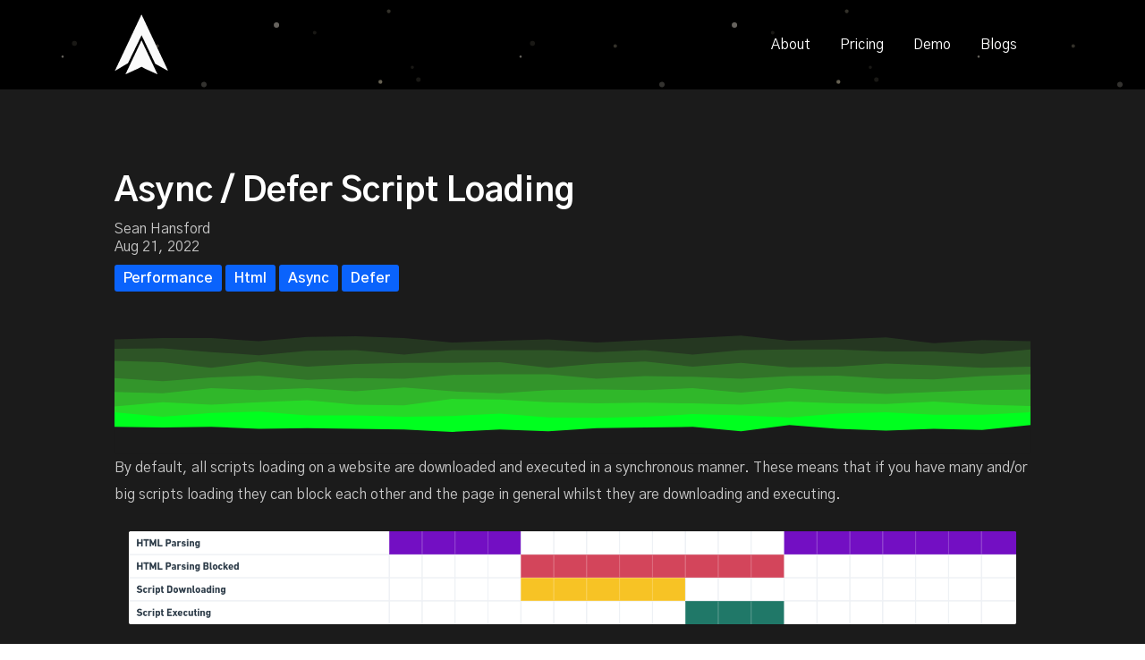

--- FILE ---
content_type: text/html
request_url: https://www.tupcan.com/blogs/async-defer-script-loading/
body_size: 4248
content:
<!DOCTYPE html>
<html data-wf-page="62c3853ba99ab79275c3ed14"
data-wf-site="62c3853aa99ab74df6c3ed10"
lang="en"><head>
  <meta charset="utf-8" />
  <title>Actionable Insights for eCommerce Websites - 
    
    Async / Defer Script Loading
    
  </title>

  <meta
    content="Tupcan provides actionable insights wrapped in a Digital Experience Intelligence platform.  Dive into insights, analytics, session recordings and website health"
    name="description"
  />
  <meta
    content="Actionable Insights for eCommerce Websites"
    property="og:title"
  />
  <meta property="og:image"
    content="https://www.tupcan.com/images/webclip.png" />
  <meta
    content="Tupcan provides actionable insights wrapped in a Digital Experience Intelligence platform.  Dive into insights, analytics, session recordings and website health"
    property="og:description"
  />
  <meta
    content="Actionable Insights for eCommerce Websites"
    property="twitter:title"
  />
  <meta
    content="Tupcan provides actionable insights wrapped in a Digital Experience Intelligence platform.  Dive into insights, analytics, session recordings and website health"
    property="twitter:description"
  />
  <meta property="og:type" content="website" />
  <meta content="summary_large_image" name="twitter:card" />
  <meta content="width=device-width, initial-scale=1" name="viewport" />

  <link href="/css/normalize.css" rel="stylesheet" type="text/css" />
  <link href="/css/webflow.css" rel="stylesheet" type="text/css" />
  <link href="/css/tupcan.webflow.css" rel="stylesheet" type="text/css" />
  <link href="/images/favicon.png" rel="shortcut icon" type="image/x-icon" />
  <link href="/images/webclip.png" rel="apple-touch-icon" />

  <script
    src="https://ajax.googleapis.com/ajax/libs/webfont/1.6.26/webfont.js"
    type="text/javascript"
  ></script>
  <script type="text/javascript">
    WebFont.load({
      google: { families: ["Gothic A1:300,regular,500,600,700,800"] },
    });
  </script>
  
  <script type="text/javascript">
    !(function (o, c) {
      var n = c.documentElement,
        t = " w-mod-";
      (n.className += t + "js"),
        ("ontouchstart" in o ||
          (o.DocumentTouch && c instanceof DocumentTouch)) &&
          (n.className += t + "touch");
    })(window, document);
  </script>

  <script
    type="text/javascript"
    src="https://cdnjs.cloudflare.com/ajax/libs/superagent/2.2.0/superagent.min.js"
  ></script>

  <script
    async
    src="https://www.googletagmanager.com/gtag/js?id=G-ESBG89JCBZ"
  ></script>
  <script>
    window.dataLayer = window.dataLayer || [];
    function gtag() {
      dataLayer.push(arguments);
    }
    gtag("js", new Date());

    gtag("config", "G-ESBG89JCBZ");
  </script>

  <script>
    function submitForm() {
      if (document.getElementById("form-name").value == "") return false;
      if (document.getElementById("form-email").value == "") return false;
      if (document.getElementById("form-company").value == "") return false;
      if (document.getElementById("form-message").value == "") return false;

      superagent
        .post(
          "https://prod-18.australiaeast.logic.azure.com:443/workflows/87c31e1fe9954dbe8a541eb70b7fdcc6/triggers/manual/paths/invoke?api-version=2016-10-01&sp=%2Ftriggers%2Fmanual%2Frun&sv=1.0&sig=RZSVwk5o0l21kyMqOeLqpIEJriT9acp5TMzqaaAJ7nM"
        )
        .send({
          name: document.getElementById("form-name").value,
          email: document.getElementById("form-email").value,
          company: document.getElementById("form-company").value,
          message: document.getElementById("form-message").value,
        })
        .end(function (err, res) {
          if (err || !res.ok) {
            afterSubmit(false);
          } else {
            gtag("event", "FormSubmit", {
              event_category: "Contact",
              event_label: document.getElementById("form-company").value,
              value: "5",
            });
            afterSubmit(true);
          }
        });
      return false;
    }

    function afterSubmit(success) {
      let done = $(".w-form-done");
      let fail = $(".w-form-fail");

      done.toggle(success);
      fail.toggle(!success);

      if (success) {
        done.focus();
        $("form").hide();
      } else {
        fail.focus();
      } 
    }
  </script>
</head>
<body class="body"><div class="hero">
  <div
    data-collapse="medium"
    data-animation="default"
    data-duration="400"
    data-doc-height="1"
    data-easing="ease"
    data-easing2="ease"
    role="banner"
    class="nav w-nav"
  >
    <div class="nav-inner">
      <div class="nav-logo-wrap">
        <a href="/#" class="brand w-nav-brand"
          ><img src="/images/logo.svg" width="60" alt="Tupcan Logo"
        /></a>
      </div>
      <div class="nav-menu-wrap">
        <nav role="navigation" class="nav-menu-2 w-nav-menu">
          <a href="/#about" class="nav-link w-nav-link">About</a>
          <a href="/#pricing" class="nav-link w-nav-link">Pricing</a>
          <a href="/#request-demo" class="nav-link w-nav-link">Demo</a>
          <a href="/blogs/" class="nav-link w-nav-link">Blogs</a>
        </nav>
        <div class="menu-button w-nav-button">
          <div class="menu-icon w-icon-nav-menu"></div>
        </div>
      </div>
    </div>
  </div>
</div>
<div class="section wide wf-section darkstars" style="padding: 50px"></div><div id="content">
<div class="section wide wf-section grey-bg">
    <div class="feature-wrap" style="text-align: left; flex-direction:column;align-items: flex-start; font-size: 16px; margin-top: 0; margin-bottom: 0;">
        <h1>Async / Defer Script Loading</h1>
        <div style="padding-bottom:40px;">
    Sean Hansford
    <br/>
    
    
        <i data-feather="calendar"></i>
        <time datetime="2022-08-21">Aug 21, 2022</time>
    <br/>
    
        <i data-feather="tag"></i>
    
    
        <a class="btn btn-sm button w-button w--current" href="https://www.tupcan.com/tags/performance">Performance</a>
    
    
        <a class="btn btn-sm button w-button w--current" href="https://www.tupcan.com/tags/html">Html</a>
    
    
        <a class="btn btn-sm button w-button w--current" href="https://www.tupcan.com/tags/async">Async</a>
    
    
        <a class="btn btn-sm button w-button w--current" href="https://www.tupcan.com/tags/defer">Defer</a>
    
    
</div>

        
        
            <img src="https://www.tupcan.com/blogs/async-defer-script-loading/hero.svg" alt="Async / Defer Script Loading">
        

        <p>By default, all scripts loading on a website are downloaded and executed in a synchronous manner. These means that if you have many and/or big scripts loading they can block each other and the page in general whilst they are downloading and executing.</p>
<p><img src="synchronous-timeline.png" alt="Synchronous Loading Diagram"></p>
<p>This can be very detrimental to the user experience and is particularly wasteful if the scripts in question are not needed for the first content draw. It iss preferred to load scripts in parallel with the rest of the document and assets. This is achieved by using the <strong>async</strong> and <strong>defer</strong> attributes on the script tag.</p>
<p>Both <strong>async</strong> and <strong>defer</strong> <strong>don’t block</strong> page rendering while fetching the scripts enabling faster page load times. This brief article will cover the basics of both <strong>async</strong> and <strong>defer</strong>, as well as how and when to use them.</p>
<h3 id="async">Async</h3>
<p>Defined By Mozilla : <a href="https://developer.mozilla.org/en-US/docs/Web/HTML/Element/script#attr-async">https://developer.mozilla.org/en-US/docs/Web/HTML/Element/script#attr-async</a></p>
<blockquote>
<p>For classic scripts, if the async attribute is present, then the classic script will be fetched in parallel to parsing and evaluated as soon as it is available.</p>
<p>For module scripts, if the async attribute is present then the scripts and all their dependencies will be executed in the defer queue, therefore they will get fetched in parallel to parsing and evaluated as soon as they are available.</p>
<p>This attribute allows the elimination of parser-blocking JavaScript where the browser would have to load and evaluate scripts before continuing to parse. defer has a similar effect in this case.</p>
<p>This is a boolean attribute: the presence of a boolean attribute on an element represents the true value, and the absence of the attribute represents the false value.</p>
</blockquote>
<p><strong>async</strong> doesn’t block when downloading. Once the download is finished it will excute while blocking rendering. This removes the blocking that would have existed for this script while it is downloading. It allows for multiple files to be downloaded concurrently.</p>
<p><img src="async-timeline.png" alt="Async Loading Diagram"></p>
<p>To load a script with <strong>async</strong> we just add the <strong>async</strong> attribute to the script as below.</p>
<div class="highlight"><pre tabindex="0" style="color:#d0d0d0;background-color:#202020;-moz-tab-size:4;-o-tab-size:4;tab-size:4;"><code class="language-html" data-lang="html"><span style="display:flex;"><span style="white-space:pre;-webkit-user-select:none;user-select:none;margin-right:0.4em;padding:0 0.4em 0 0.4em;color:#686868">1</span><span>  &lt;<span style="color:#6ab825;font-weight:bold">script</span> <span style="color:#bbb">async</span> <span style="color:#bbb">src</span>=<span style="color:#ed9d13">&#34;..&#34;</span>&gt;&lt;/<span style="color:#6ab825;font-weight:bold">script</span>&gt;</span></span></code></pre></div>
<h3 id="defer">Defer</h3>
<p>Defined By Mozilla : <a href="https://developer.mozilla.org/en-US/docs/Web/HTML/Element/script#attr-defer">https://developer.mozilla.org/en-US/docs/Web/HTML/Element/script#attr-defer</a></p>
<blockquote>
<p>This Boolean attribute is set to indicate to a browser that the script is meant to be executed after the document has been parsed, but before firing DOMContentLoaded.</p>
<p>Scripts with the defer attribute will prevent the DOMContentLoaded event from firing until the script has loaded and finished evaluating.</p>
<p>Warning: This attribute must not be used if the src attribute is absent (i.e. for inline scripts), in this case it would have no effect.</p>
<p>The defer attribute has no effect on module scripts — they defer by default.</p>
<p>Scripts with the defer attribute will execute in the order in which they appear in the document.</p>
<p>This attribute allows the elimination of parser-blocking JavaScript where the browser would have to load and evaluate scripts before continuing to parse. async has a similar effect in this case.</p>
</blockquote>
<p><strong>defer</strong> is like <strong>async</strong> in that it doesn’t block when downloading. It differs from <strong>async</strong> in that it waits until the html rendering is completed before executing. This completely removes the blocking that would have existed for this script. It also allows for multiple files to be downloaded concurrently.</p>
<p><img src="defer-timeline.png" alt="Defer Loading Diagram">
To load a script with <strong>defer</strong> we just add the <strong>defer</strong> attribute to the script as below.</p>
<div class="highlight"><pre tabindex="0" style="color:#d0d0d0;background-color:#202020;-moz-tab-size:4;-o-tab-size:4;tab-size:4;"><code class="language-html" data-lang="html"><span style="display:flex;"><span style="white-space:pre;-webkit-user-select:none;user-select:none;margin-right:0.4em;padding:0 0.4em 0 0.4em;color:#686868">1</span><span>  &lt;<span style="color:#6ab825;font-weight:bold">script</span> <span style="color:#bbb">defer</span> <span style="color:#bbb">src</span>=<span style="color:#ed9d13">&#34;..&#34;</span>&gt;&lt;/<span style="color:#6ab825;font-weight:bold">script</span>&gt;</span></span></code></pre></div>
<p>Scripts with the <strong>defer</strong> tag will execute in the order they are called. If a script depends on another script setting <strong>defer</strong> on it is ideal. For example if you had a library and then another script that used that library you can defer them both in order to ensure they don’t block the html render and they execute in the correct order e.g.</p>
<div class="highlight"><pre tabindex="0" style="color:#d0d0d0;background-color:#202020;-moz-tab-size:4;-o-tab-size:4;tab-size:4;"><code class="language-html" data-lang="html"><span style="display:flex;"><span style="white-space:pre;-webkit-user-select:none;user-select:none;margin-right:0.4em;padding:0 0.4em 0 0.4em;color:#686868">1</span><span>  &lt;<span style="color:#6ab825;font-weight:bold">script</span> <span style="color:#bbb">defer</span> <span style="color:#bbb">src</span>=<span style="color:#ed9d13">&#34;/jquery.js&#34;</span>&gt;&lt;/<span style="color:#6ab825;font-weight:bold">script</span>&gt;
</span></span><span style="display:flex;"><span style="white-space:pre;-webkit-user-select:none;user-select:none;margin-right:0.4em;padding:0 0.4em 0 0.4em;color:#686868">2</span><span>  &lt;<span style="color:#6ab825;font-weight:bold">script</span> <span style="color:#bbb">defer</span> <span style="color:#bbb">src</span>=<span style="color:#ed9d13">&#34;/something-that-uses-jquery.js&#34;</span>&gt;&lt;/<span style="color:#6ab825;font-weight:bold">script</span>&gt;</span></span></code></pre></div>
<h2 id="conclusion">Conclusion</h2>
<p>Normally you will want to design your pages and scripts to use either <strong>async</strong> and <strong>defer</strong> in order to eliminate as much blocking as possible. Depending on different use cases you may use <strong>async</strong> over <strong>defer</strong> and in others you will do the inverse. Be aware that adding these attributes will change the way the individual scripts function.</p>
<p>There are massive gains to be made from reducing blocking with regards to page load times. This in turn can be a huge lever to pull for user experience.</p>

    </div>
</div>

        </div><div class="section wide wf-section darkstars">
  <div data-w-id="8cf47482-19f1-1f52-25ba-910a60bc91de" class="wrap">
    <h2>Digital Experience Intelligence Platform for eCommerce</h2>
    <p>Actionable Insights for eCommerce Managers</p>
  </div>
  <div class="wrap">
    <img src="/images/logo.svg" width="100" alt="" />
    <div class="footer-list">
      <a
        id="emailclick"
        href="mailto:help@tupcan.com?subject=Website%20Contact"
        class="footer-link"
        >Contact Tupcan via Email</a
      >
    </div>
      <span>Suite 1201/1 Queens Rd, Melbourne, VIC</span>
    </div>

    <script type="text/javascript">
      function emailTracking() {
        gtag("event", "EmailLinkFooter", {
          event_category: "Contact",
          event_label: "UnknownEmail",
          value: "5",
        });
      }
    
      document.getElementById("emailclick").onclick = emailTracking;
    </script>
  </div>
</div></body>
</html>

--- FILE ---
content_type: text/css
request_url: https://www.tupcan.com/css/tupcan.webflow.css
body_size: 4957
content:
.h1 {
  margin-top: 20px;
  margin-bottom: 10px;
  color: #fff;
  font-size: 7vw;
  line-height: 7vw;
  font-weight: 700;
}

h1 {
  margin-top: 20px;
  margin-bottom: 10px;
  color: #fff;
}

h2 {
  margin-top: 20px;
  margin-bottom: 20px;
  color: #fff;
  font-size: 38px;
  line-height: 48px;
  font-weight: 700;
}

h3 {
  margin-top: 10px;
  margin-bottom: 25px;
  color: #6b6b6b;
  font-size: 24px;
  line-height: 40px;
  font-weight: 400;
}

h4 {
  margin-top: 10px;
  margin-bottom: 10px;
  color: #fff;
  font-size: 18px;
  line-height: 24px;
  font-weight: 700;
}

p {
  margin-bottom: 10px;
  color: #c8c8c8;
  font-size: 16px;
  line-height: 30px;
}

li{
  color: #c8c8c8;
}

a {
  color: #c8c8c8;
  text-decoration: underline;
}

.section {
  display: -webkit-box;
  display: -webkit-flex;
  display: -ms-flexbox;
  display: flex;
  width: 100%;
  height: auto;
  -webkit-box-orient: vertical;
  -webkit-box-direction: normal;
  -webkit-flex-direction: column;
  -ms-flex-direction: column;
  flex-direction: column;
  -webkit-box-pack: center;
  -webkit-justify-content: center;
  -ms-flex-pack: center;
  justify-content: center;
  -webkit-box-align: center;
  -webkit-align-items: center;
  -ms-flex-align: center;
  align-items: center;
}

.section.center {
  position: relative;
  display: -webkit-box;
  display: -webkit-flex;
  display: -ms-flexbox;
  display: flex;
  height: 100vh;
  padding-top: 0vh;
  -webkit-box-pack: center;
  -webkit-justify-content: center;
  -ms-flex-pack: center;
  justify-content: center;
  -webkit-box-align: start;
  -webkit-align-items: flex-start;
  -ms-flex-align: start;
  align-items: flex-start;
}

.section.column {
  display: -webkit-box;
  display: -webkit-flex;
  display: -ms-flexbox;
  display: flex;
  height: auto;
  padding: 15vh 10vw;
  -webkit-box-pack: justify;
  -webkit-justify-content: space-between;
  -ms-flex-pack: justify;
  justify-content: space-between;
}

.section.column.devices {
  height: auto;
  -webkit-box-orient: vertical;
  -webkit-box-direction: normal;
  -webkit-flex-direction: column;
  -ms-flex-direction: column;
  flex-direction: column;
  -webkit-box-align: center;
  -webkit-align-items: center;
  -ms-flex-align: center;
  align-items: center;
}

.section.column.faq {
  height: auto;
  -webkit-box-orient: vertical;
  -webkit-box-direction: normal;
  -webkit-flex-direction: column;
  -ms-flex-direction: column;
  flex-direction: column;
  -webkit-box-align: center;
  -webkit-align-items: center;
  -ms-flex-align: center;
  align-items: center;
  background-color: #000;
}

.section.cta {
  display: -webkit-box;
  display: -webkit-flex;
  display: -ms-flexbox;
  display: flex;
  height: 60vh;
  padding-right: 10vw;
  padding-left: 10vw;
  -webkit-box-pack: justify;
  -webkit-justify-content: space-between;
  -ms-flex-pack: justify;
  justify-content: space-between;
  -webkit-box-align: center;
  -webkit-align-items: center;
  -ms-flex-align: center;
  align-items: center;
  background-color: #40089c;
}

.section.full-img {
  display: -webkit-box;
  display: -webkit-flex;
  display: -ms-flexbox;
  display: flex;
  height: auto;
  margin-top: 0px;
  margin-bottom: 0px;
  padding-top: 60px;
  padding-bottom: 60px;
  -webkit-box-pack: center;
  -webkit-justify-content: center;
  -ms-flex-pack: center;
  justify-content: center;
  -webkit-box-align: center;
  -webkit-align-items: center;
  -ms-flex-align: center;
  align-items: center;
  background-color: transparent;
}

.section.wide {
  display: -webkit-box;
  display: -webkit-flex;
  display: -ms-flexbox;
  display: flex;
  height: auto;
  padding-top: 10vh;
  padding-bottom: 10vh;
  -webkit-box-orient: vertical;
  -webkit-box-direction: normal;
  -webkit-flex-direction: column;
  -ms-flex-direction: column;
  flex-direction: column;
  -webkit-box-pack: center;
  -webkit-justify-content: center;
  -ms-flex-pack: center;
  justify-content: center;
  -webkit-box-align: center;
  -webkit-align-items: center;
  -ms-flex-align: center;
  align-items: center;
}

.section.wide.img {
  padding-bottom: 0vh;
}

.section.grid-imgs {
  display: -webkit-box;
  display: -webkit-flex;
  display: -ms-flexbox;
  display: flex;
  height: 50vh;
  -webkit-box-pack: start;
  -webkit-justify-content: flex-start;
  -ms-flex-pack: start;
  justify-content: flex-start;
  -webkit-flex-wrap: wrap;
  -ms-flex-wrap: wrap;
  flex-wrap: wrap;
}

.col {
  display: -webkit-box;
  display: -webkit-flex;
  display: -ms-flexbox;
  display: flex;
  max-width: 50%;
  padding-left: 0px;
  -webkit-box-pack: start;
  -webkit-justify-content: flex-start;
  -ms-flex-pack: start;
  justify-content: flex-start;
  -webkit-box-align: center;
  -webkit-align-items: center;
  -ms-flex-align: center;
  align-items: center;
  -webkit-box-flex: 1;
  -webkit-flex: 1;
  -ms-flex: 1;
  flex: 1;
  border: 1px none #000;
}

.col.sideimg {
  width: 25vw;
  -webkit-box-flex: 0;
  -webkit-flex: 0 auto;
  -ms-flex: 0 auto;
  flex: 0 auto;
}

.col.padding {
  max-width: 50%;
  padding-right: 9vw;
  padding-left: 9vw;
  -webkit-box-flex: 1;
  -webkit-flex: 1;
  -ms-flex: 1;
  flex: 1;
  border-style: none;
}

.col.bg {
  overflow: hidden;
  -webkit-box-align: start;
  -webkit-align-items: flex-start;
  -ms-flex-align: start;
  align-items: flex-start;
  border-style: none;
}

.col.vertical {
  -webkit-box-orient: vertical;
  -webkit-box-direction: normal;
  -webkit-flex-direction: column;
  -ms-flex-direction: column;
  flex-direction: column;
}

.col.team {
  -webkit-flex-basis: 33%;
  -ms-flex-preferred-size: 33%;
  flex-basis: 33%;
}

.col.img {
  -webkit-box-pack: center;
  -webkit-justify-content: center;
  -ms-flex-pack: center;
  justify-content: center;
}

.hero {
  position: absolute;
  left: 0px;
  top: 0px;
  z-index: 999999;
  display: -webkit-box;
  display: -webkit-flex;
  display: -ms-flexbox;
  display: flex;
  width: 100%;
  height: auto;
  padding: 0px 10vw;
  border: 1px none #000;
  background-color: transparent;
}

.nav {
  display: -webkit-box;
  display: -webkit-flex;
  display: -ms-flexbox;
  display: flex;
  height: auto;
  -webkit-box-pack: justify;
  -webkit-justify-content: space-between;
  -ms-flex-pack: justify;
  justify-content: space-between;
  -webkit-box-align: center;
  -webkit-align-items: center;
  -ms-flex-align: center;
  align-items: center;
  background-color: transparent;
}

.nav-inner {
  display: -webkit-box;
  display: -webkit-flex;
  display: -ms-flexbox;
  display: flex;
  width: 80vw;
  padding-top: 0px;
  padding-bottom: 0px;
  -webkit-box-pack: justify;
  -webkit-justify-content: space-between;
  -ms-flex-pack: justify;
  justify-content: space-between;
  -webkit-box-align: center;
  -webkit-align-items: center;
  -ms-flex-align: center;
  align-items: center;
  border-bottom: 1px none hsla(0, 0%, 100%, 0.1);
}

.body {
  background-color: transparent;
  font-family: 'Gothic A1', sans-serif;
  overflow-x: hidden;
}

.heading {
  margin-top: 10px;
  margin-bottom: 0px;
  color: #fff;
  font-size: 10vh;
  line-height: 9vh;
  font-weight: 500;
}

.div-block-2 {
  position: relative;
  z-index: 80;
  display: -webkit-box;
  display: -webkit-flex;
  display: -ms-flexbox;
  display: flex;
  width: 80vw;
  -webkit-box-orient: vertical;
  -webkit-box-direction: normal;
  -webkit-flex-direction: column;
  -ms-flex-direction: column;
  flex-direction: column;
  -webkit-box-align: start;
  -webkit-align-items: flex-start;
  -ms-flex-align: start;
  align-items: flex-start;
}

.image {
  height: 40px;
  margin-bottom: 20px;
}

.feature-content {
  width: 45%;
  max-width: 450px;
  -webkit-box-flex: 0;
  -webkit-flex: 0 0 auto;
  -ms-flex: 0 0 auto;
  flex: 0 0 auto;
  border: 1px none #000;
}

.feature-content.mid {
  width: 50%;
  max-width: 500px;
}

.feature-content.icons {
  display: -webkit-box;
  display: -webkit-flex;
  display: -ms-flexbox;
  display: flex;
  width: 33.33%;
  max-width: none;
  padding-right: 30px;
  padding-left: 30px;
  -webkit-box-orient: vertical;
  -webkit-box-direction: normal;
  -webkit-flex-direction: column;
  -ms-flex-direction: column;
  flex-direction: column;
  -webkit-box-align: center;
  -webkit-align-items: center;
  -ms-flex-align: center;
  align-items: center;
  -webkit-box-flex: 0;
  -webkit-flex: 0 0 auto;
  -ms-flex: 0 0 auto;
  flex: 0 0 auto;
  text-align: center;
}

.feature-content.icons.numbers {
  width: 25%;
}

.heading-2 {
  margin-top: 20px;
  margin-bottom: 40px;
  color: #fff;
  font-size: 26px;
  font-weight: 400;
}

.button {
  display: inline-block;
  margin-right: 0px;
  padding: 20px 40px;
  border-radius: 3px;
  background-color: #0a63fc;
  -webkit-transition: background-color 500ms cubic-bezier(.789, .159, .25, 1), color 200ms cubic-bezier(.789, .159, .25, 1);
  transition: background-color 500ms cubic-bezier(.789, .159, .25, 1), color 200ms cubic-bezier(.789, .159, .25, 1);
  color: #fff;
  font-size: 16px;
  line-height: 26px;
  font-weight: 600;
  text-align: center;
}

.button:hover {
  background-color: #fff;
  color: #6b6b6b;
}

.button.outline {
  margin-left: 10px;
  border: 1px solid #6e6e6e;
  background-color: transparent;
  color: #5a5a5a;
}

.button.contact {
  margin-left: 10px;
  background-color: transparent;
  box-shadow: inset 0 0 0 2px hsla(0, 0%, 100%, 0.2);
}

.button.contact:hover {
  box-shadow: inset 0 0 0 2px #fff;
  color: #fff;
}

.button.top {
  margin-left: 30px;
  padding: 20px 35px;
  font-size: 16px;
}

.button.form-button {
  border-top-left-radius: 0px;
  border-bottom-left-radius: 0px;
  -webkit-transition-timing-function: cubic-bezier(.215, .61, .355, 1), cubic-bezier(.215, .61, .355, 1);
  transition-timing-function: cubic-bezier(.215, .61, .355, 1), cubic-bezier(.215, .61, .355, 1);
}

.button.form-button:hover {
  background-color: #000;
  color: #fff;
}

.h2 {
  margin-bottom: 30px;
  color: #fff;
  font-size: 44px;
  line-height: 56px;
  font-weight: 300;
}

.p {
  color: #7e7e7e;
  font-size: 16px;
  line-height: 30px;
}

.p.list {
  margin-bottom: 0px;
}

.div-block-3 {
  height: 8600px;
  background-image: url('../images/richard-01.jpg');
  background-position: 50% 0px;
  background-size: 100vw;
  background-repeat: no-repeat;
}

.div-block-3._02 {
  background-image: url('../images/richard-02.jpg');
  background-size: 100vw;
}

.div-block-3._03 {
  height: 6000px;
  background-image: url('../images/richard-03.jpg');
  background-size: 100vw;
}

.div-block-4 {
  display: -webkit-box;
  display: -webkit-flex;
  display: -ms-flexbox;
  display: flex;
  width: 65%;
  max-width: 440px;
  -webkit-box-orient: vertical;
  -webkit-box-direction: normal;
  -webkit-flex-direction: column;
  -ms-flex-direction: column;
  flex-direction: column;
  -webkit-box-align: center;
  -webkit-align-items: center;
  -ms-flex-align: center;
  align-items: center;
}

.div-block-4.left {
  margin-bottom: 30px;
  -webkit-box-align: start;
  -webkit-align-items: flex-start;
  -ms-flex-align: start;
  align-items: flex-start;
}

.img-device {
  height: auto;
  max-height: 450px;
}

.h3 {
  margin-bottom: 20px;
  color: #fff;
  font-size: 20px;
  font-weight: 500;
}

.paragraph {
  margin-bottom: 20px;
  color: #6b6b6b;
  font-size: 16px;
  line-height: 28px;
}

.div-block-5 {
  padding-top: 30px;
  padding-bottom: 60px;
  text-align: center;
}

.wrapper {
  display: -webkit-box;
  display: -webkit-flex;
  display: -ms-flexbox;
  display: flex;
  width: 90%;
  max-width: 1200px;
  -webkit-box-orient: vertical;
  -webkit-box-direction: normal;
  -webkit-flex-direction: column;
  -ms-flex-direction: column;
  flex-direction: column;
  -webkit-box-pack: center;
  -webkit-justify-content: center;
  -ms-flex-pack: center;
  justify-content: center;
  -webkit-box-align: center;
  -webkit-align-items: center;
  -ms-flex-align: center;
  align-items: center;
}

.wrapper.welcome {
  position: relative;
  z-index: 90;
  width: 100vw;
  -webkit-box-align: start;
  -webkit-align-items: flex-start;
  -ms-flex-align: start;
  align-items: flex-start;
}

.wrap {
  max-width: 700px;
  padding-top: 40px;
  padding-bottom: 40px;
  text-align: center;
}

.title {
  display: inline-block;
  padding-bottom: 5px;
  border-bottom: 1px none #2e2e2e;
  color: #a8a8a8;
  font-size: 12px;
  letter-spacing: 2px;
  text-transform: uppercase;
}

.title.white {
  border-bottom-color: hsla(0, 0%, 100%, 0.4);
  color: hsla(0, 0%, 100%, 0.6);
}

.image-2 {
  -webkit-box-flex: 0;
  -webkit-flex: 0 0 auto;
  -ms-flex: 0 0 auto;
  flex: 0 0 auto;
}

.div-block-6 {
  display: -webkit-box;
  display: -webkit-flex;
  display: -ms-flexbox;
  display: flex;
  -webkit-box-align: center;
  -webkit-align-items: center;
  -ms-flex-align: center;
  align-items: center;
}

.div-block-7 {
  display: -webkit-box;
  display: -webkit-flex;
  display: -ms-flexbox;
  display: flex;
  width: 100%;
  padding-bottom: 100px;
  -webkit-box-pack: justify;
  -webkit-justify-content: space-between;
  -ms-flex-pack: justify;
  justify-content: space-between;
  -webkit-box-align: start;
  -webkit-align-items: flex-start;
  -ms-flex-align: start;
  align-items: flex-start;
}

.div-block-7.team {
  -webkit-box-pack: center;
  -webkit-justify-content: center;
  -ms-flex-pack: center;
  justify-content: center;
  -webkit-flex-wrap: wrap;
  -ms-flex-wrap: wrap;
  flex-wrap: wrap;
}

.div-block-8 {
  display: -webkit-box;
  display: -webkit-flex;
  display: -ms-flexbox;
  display: flex;
  width: auto;
  height: 150px;
  -webkit-box-orient: vertical;
  -webkit-box-direction: normal;
  -webkit-flex-direction: column;
  -ms-flex-direction: column;
  flex-direction: column;
  -webkit-box-pack: justify;
  -webkit-justify-content: space-between;
  -ms-flex-pack: justify;
  justify-content: space-between;
  -webkit-box-align: end;
  -webkit-align-items: flex-end;
  -ms-flex-align: end;
  align-items: flex-end;
}

.button-wrap {
  display: -webkit-box;
  display: -webkit-flex;
  display: -ms-flexbox;
  display: flex;
  width: auto;
  margin-top: 5vh;
  padding-right: 0px;
  padding-left: 0px;
  -webkit-box-pack: center;
  -webkit-justify-content: center;
  -ms-flex-pack: center;
  justify-content: center;
}

.image-3 {
  padding: 10px 30px 30px 0px;
}

.thumb-food {
  width: 100%;
  height: 300px;
  border-radius: 20px;
  background-color: #c6ced3;
}

.thumb-food._01 {
  border-radius: 12px;
  background-image: url('../images/bg-001_1.jpg');
  background-position: 50% 50%;
  background-size: cover;
}

.thumb-food._02 {
  background-image: url('../images/bg-001.jpg');
  background-position: 50% 50%;
  background-size: cover;
}

.thumb-food._03 {
  background-image: url('../images/bg-003.jpg');
  background-position: 0px 0px;
  background-size: cover;
}

.text-block {
  color: #fff;
}

.h4 {
  margin-bottom: 10px;
  color: #fff;
}

.h4.faq {
  margin-top: 20px;
  margin-bottom: 10px;
}

.nav-link {
  margin-right: 15px;
  margin-bottom: 20px;
  margin-left: 15px;
  padding-top: 40px;
  padding-right: 0px;
  padding-left: 0px;
  -webkit-box-flex: 0;
  -webkit-flex: 0 auto;
  -ms-flex: 0 auto;
  flex: 0 auto;
  color: #fff;
  font-size: 16px;
  font-weight: 400;
}

.nav-link:hover {
  box-shadow: inset 0 -5px 0 0 #fc0a7e;
  color: #fff;
}

.nav-menu {
  height: auto;
}

.div-block-11 {
  width: 100%;
  height: 300px;
  border-radius: 20px;
  background-color: #acb1b4;
}

.ico {
  height: 35px;
  margin-right: 20px;
}

.div-block-12 {
  margin-top: 50px;
}

._w-icon {
  display: -webkit-box;
  display: -webkit-flex;
  display: -ms-flexbox;
  display: flex;
  width: 56px;
  height: 80px;
  margin-right: 20px;
  -webkit-box-pack: center;
  -webkit-justify-content: center;
  -ms-flex-pack: center;
  justify-content: center;
  -webkit-box-align: center;
  -webkit-align-items: center;
  -ms-flex-align: center;
  align-items: center;
}

.form {
  display: -webkit-box;
  display: -webkit-flex;
  display: -ms-flexbox;
  display: flex;
  -webkit-box-pack: justify;
  -webkit-justify-content: space-between;
  -ms-flex-pack: justify;
  justify-content: space-between;
  -webkit-box-align: center;
  -webkit-align-items: center;
  -ms-flex-align: center;
  align-items: center;
}

.field-newsletter {
  width: 340px;
  height: 80px;
  margin-right: 20px;
  margin-bottom: 0px;
  padding-left: 20px;
  border: 1px solid #300479;
  border-radius: 10px;
  background-color: #300479;
  color: #fff;
  font-size: 16px;
}

._w-img {
  overflow: hidden;
  -webkit-box-flex: 1;
  -webkit-flex: 1;
  -ms-flex: 1;
  flex: 1;
}

.image-4 {
  display: block;
  width: 100%;
}

.icon {
  height: 25px;
}

.nav-list {
  display: -webkit-box;
  display: -webkit-flex;
  display: -ms-flexbox;
  display: flex;
  margin-right: 30px;
  -webkit-box-pack: justify;
  -webkit-justify-content: space-between;
  -ms-flex-pack: justify;
  justify-content: space-between;
}

.hero-image {
  position: absolute;
  right: 4vw;
  top: 0;
  bottom: 0;
  margin: auto;
  max-width: 47vw;
  max-height: 85vh;
  filter: drop-shadow(5px 5px 5px #101010);
}

.light-blue {
  color: #9b68f0;
}

.black-text {
  color: #000;
}

.hero-content {
  position: relative;
  z-index: 90;
  width: 100%;
  padding-right: 10vh;
  padding-left: 10vw;
}

.feature-wrap {
  display: -webkit-box;
  display: -webkit-flex;
  display: -ms-flexbox;
  display: flex;
  margin-top: 10vh;
  margin-bottom: 10vh;
  width: 100%;
  max-width: 1024px;
  -webkit-box-orient: horizontal;
  -webkit-box-direction: normal;
  -webkit-flex-direction: row;
  -ms-flex-direction: row;
  flex-direction: row;
  -webkit-justify-content: space-between;
  -ms-flex-pack: distribute;
  justify-content: space-between;
  -webkit-box-align: center;
  -webkit-align-items: center;
  -ms-flex-align: center;
  align-items: center;
  border: 1px none #000;
}

.feature-wrap.reverse {
  -webkit-box-orient: horizontal;
  -webkit-box-direction: reverse;
  -webkit-flex-direction: row-reverse;
  -ms-flex-direction: row-reverse;
  flex-direction: row-reverse;
}

.feature-wrap.logos {
  height: auto;
  padding-top: 5vh;
  padding-bottom: 5vh;
  border-style: none;
}

.feature-wrap.icons {
  -webkit-box-pack: justify;
  -webkit-justify-content: space-between;
  -ms-flex-pack: justify;
  justify-content: space-between;
}

.feature-image {
  display: -webkit-box;
  display: -webkit-flex;
  display: -ms-flexbox;
  display: flex;
  width: 50%;
  -webkit-box-pack: center;
  -webkit-justify-content: center;
  -ms-flex-pack: center;
  justify-content: center;
  -webkit-box-align: center;
  -webkit-align-items: center;
  -ms-flex-align: center;
  align-items: center;
  border: 1px none #000;
}

.black {
  color: #000;
}

.hero-subhead {
  color: #fff;
  font-size: 30px;
  line-height: 44px;
  max-width: 40vw;
}

.bottom-image-wrap {
  position: relative;
  overflow: hidden;
  height: auto;
  max-width: 100%;
}

.black-bar {
  position: absolute;
  left: 0px;
  top: 0px;
  width: 100vw;
  height: 100px;
  background-color: #2a2326;
}

.feature-icon {
  height: 35px;
  margin-bottom: 30px;
}

.purple {
  color: #b32e6e;
}

.footer {
  display: -webkit-box;
  display: -webkit-flex;
  display: -ms-flexbox;
  display: flex;
  -webkit-box-pack: center;
  -webkit-justify-content: center;
  -ms-flex-pack: center;
  justify-content: center;
  -webkit-box-align: center;
  -webkit-align-items: center;
  -ms-flex-align: center;
  align-items: center;
  background-color: #1b1b1b;
}

.footer-link {
  margin-right: 15px;
  margin-left: 15px;
  color: #6b6b6b;
  font-size: 12px;
  text-decoration: none;
}

.footer-link:hover {
  color: #fff;
}

.footer-list {
  padding-top: 29px;
}

.text-block-2 {
  color: hsla(0, 0%, 100%, 0.3);
  font-size: 12px;
}

.form-2 {
  display: -webkit-box;
  display: -webkit-flex;
  display: -ms-flexbox;
  display: flex;
  margin-top: 40px;
}

.input {
  height: 70px;
  width: 100%;
  margin-bottom: 0px;
  padding-right: 0px;
  padding-left: 20px;
  clear: none;
  -webkit-box-flex: 0;
  -webkit-flex: 0 auto;
  -ms-flex: 0 auto;
  flex: 0 auto;
  border-style: solid;
  border-top-left-radius: 3px;
  border-bottom-left-radius: 3px;
  border-color: rgb(223, 223, 223);
  box-shadow: inset 0 0 0 0 #fc0a7e;
  -webkit-transition: box-shadow 300ms cubic-bezier(.215, .61, .355, 1);
  transition: box-shadow 300ms cubic-bezier(.215, .61, .355, 1);
  color: #000;
}

.input:hover {
  box-shadow: inset 0 0 0 2px #fc0a7e;
}

.input:focus {
  box-shadow: inset 0 0 0 2px #fc0a7e;
}

.input::-webkit-input-placeholder {
  color: #555;
}

.input:-ms-input-placeholder {
  color: #555;
}

.input::-ms-input-placeholder {
  color: #555;
}

.input::placeholder {
  color: #555;
}

.arrow {
  position: absolute;
  left: 0px;
  right: 0px;
  bottom: 30px;
  display: block;
  margin-right: auto;
  margin-left: auto;
}

.quote-slider {
  width: 90vw;
  margin-top: 10vh;
  margin-bottom: 10vh;
  background-color: transparent;
}

.slider-arrow {
  color: #d6d6d6;
}

.quote-wrap {
  display: block;
  width: 50vw;
  margin-right: auto;
  margin-left: auto;
  -webkit-box-orient: vertical;
  -webkit-box-direction: normal;
  -webkit-flex-direction: column;
  -ms-flex-direction: column;
  flex-direction: column;
  -webkit-box-pack: center;
  -webkit-justify-content: center;
  -ms-flex-pack: center;
  justify-content: center;
  -webkit-box-align: center;
  -webkit-align-items: center;
  -ms-flex-align: center;
  align-items: center;
  text-align: center;
}

.quote-attribution {
  display: -webkit-box;
  display: -webkit-flex;
  display: -ms-flexbox;
  display: flex;
  -webkit-box-pack: center;
  -webkit-justify-content: center;
  -ms-flex-pack: center;
  justify-content: center;
  -webkit-box-align: center;
  -webkit-align-items: center;
  -ms-flex-align: center;
  align-items: center;
}

.quote-dash {
  width: 30px;
  height: 1px;
  margin-right: 20px;
  margin-bottom: 10px;
  margin-left: 20px;
  -webkit-box-flex: 0;
  -webkit-flex: 0 0 auto;
  -ms-flex: 0 0 auto;
  flex: 0 0 auto;
  background-color: #d3d3d3;
}

.quote-icon {
  margin-bottom: 45px;
}

.slide-nav {
  font-size: 7px;
}

.number {
  font-size: 60px;
  line-height: 90px;
}

.float {
  position: relative;
  left: 567px;
  top: 200px;
  width: 40vw;
  height: 50vh;
  border: 4px solid #09a4ec;
}

.nav-logo-wrap {
  -webkit-box-flex: 0;
  -webkit-flex: 0 0 auto;
  -ms-flex: 0 0 auto;
  flex: 0 0 auto;
}

.image-licensing {
  margin-top: 30px;
  margin-bottom: 30px;
  padding: 15px;
  border-style: solid;
  border-width: 1px;
  border-color: rgba(0, 0, 0, 0.1);
  background-color: rgba(0, 0, 0, 0.05);
  line-height: 24px;
}

.image-licensing-wrap {
  max-width: 600px;
  -webkit-box-flex: 1;
  -webkit-flex: 1;
  -ms-flex: 1;
  flex: 1;
}

.utility-page-wrap {
  display: -webkit-box;
  display: -webkit-flex;
  display: -ms-flexbox;
  display: flex;
  width: 100vw;
  height: 100vh;
  max-height: 100%;
  max-width: 100%;
  -webkit-box-pack: center;
  -webkit-justify-content: center;
  -ms-flex-pack: center;
  justify-content: center;
  -webkit-box-align: center;
  -webkit-align-items: center;
  -ms-flex-align: center;
  align-items: center;
}

.utility-page-content {
  display: -webkit-box;
  display: -webkit-flex;
  display: -ms-flexbox;
  display: flex;
  width: 260px;
  -webkit-box-orient: vertical;
  -webkit-box-direction: normal;
  -webkit-flex-direction: column;
  -ms-flex-direction: column;
  flex-direction: column;
  text-align: center;
}

.utility-page-form {
  display: -webkit-box;
  display: -webkit-flex;
  display: -ms-flexbox;
  display: flex;
  -webkit-box-orient: vertical;
  -webkit-box-direction: normal;
  -webkit-flex-direction: column;
  -ms-flex-direction: column;
  flex-direction: column;
  -webkit-box-align: stretch;
  -webkit-align-items: stretch;
  -ms-flex-align: stretch;
  align-items: stretch;
}

.section-2 {
  display: block;
  grid-auto-columns: 1fr;
  grid-column-gap: 16px;
  grid-row-gap: 16px;
  -ms-grid-columns: 1fr 1fr;
  grid-template-columns: 1fr 1fr;
  -ms-grid-rows: auto auto;
  grid-template-rows: auto auto;
  text-align: left;
}

.form-block-2 {
  text-align: left;
}

.form-3 {
  display: block;
  width: 300px;
  text-align: center;
  -o-object-fit: fill;
  object-fit: fill;
}

.field-label {
  text-align: center;
}

.heading-4 {
  color: #000;
}

.heading-5 {
  color: #000;
}

.section-description {
  margin-top: 30px;
  font-size: 21px;
  line-height: 27px;
  font-weight: 300;
}

.large-pricing-title {
  margin-bottom: 4px;
  text-transform: uppercase;
}

.large-pricing-title.price {
  margin-top: 0px;
  margin-bottom: 20px;
  font-size: 44px;
  line-height: 50px;
  font-weight: 700;
}

.pricing-list-title {
  line-height: 21px;
}

.button-2 {
  margin-top: 20px;
  padding-right: 25px;
  padding-left: 25px;
  border-radius: 3px;
  background-color: #1f6fff;
  -webkit-transition: background-color 200ms ease, background-position 200ms ease, color 200ms ease, border 200ms ease, box-shadow 200ms ease;
  transition: background-color 200ms ease, background-position 200ms ease, color 200ms ease, border 200ms ease, box-shadow 200ms ease;
  font-size: 12px;
  font-weight: 600;
  letter-spacing: 1px;
  text-transform: uppercase;
}

.button-2:hover {
  background-color: #0b4fc9;
  box-shadow: 0 8px 16px 4px rgba(0, 0, 0, 0.3);
  color: #fff;
}

.button-2.green {
  background-color: #5ec045;
}

.button-2.green:hover {
  background-color: #6fdd53;
}

.large-pricing-block {
  padding-right: 51px;
  border-right: 2px solid #e4e4e4;
}

.large-pricing-block._2 {
  padding-right: 0px;
  padding-left: 50px;
  border-right-width: 0px;
}

.pricing-feature-list-item {
  position: relative;
  margin-bottom: 6px;
  padding-left: 26px;
}

.pricing-features-list {
  width: 50%;
  margin-top: 20px;
  margin-bottom: 0px;
  float: left;
}

.section-title-wrapper {
  display: block;
  width: 60%;
  margin-right: auto;
  margin-bottom: 60px;
  margin-left: auto;
  text-align: center;
}

.container {
  position: relative;
}

.large-pricing-icon {
  height: 50px;
  margin-bottom: 20px;
}

.pricing-list-icon {
  position: absolute;
  left: 0px;
  top: 3px;
  width: 15px;
}

.section-title {
  margin-top: 0px;
  font-size: 46px;
  line-height: 39px;
  font-weight: 300;
}

.form-block-3 {
  display: block;
  width: 400px;
  text-align: center;
}

.feature-info-icon {
  height: 35px;
  margin-right: 15px;
  float: left;
  background-color: #46835d;
}

.feature-icon-2 {
  width: 40px;
  padding: 0px;
}

.feature-icon-2.overall {
  margin-bottom: 20px;
}

.feature-info-icon-2 {
  height: 35px;
  margin-right: 15px;
  float: left;
}

@media screen and (max-width: 991px) {
  h2 {
    font-size: 34px;
    line-height: 44px;
  }

  h3 {
    font-size: 20px;
    line-height: 32px;
  }

  .section.center {
    height: auto;
    padding-top: 15vh;
    padding-bottom: 15vh;
    -webkit-box-orient: vertical;
    -webkit-box-direction: normal;
    -webkit-flex-direction: column;
    -ms-flex-direction: column;
    flex-direction: column;
  }

  .hero {
    padding-right: 0vw;
    padding-left: 0vw;
  }

  .nav {
    width: 100vw;
  }

  .nav-inner {
    width: 100vw;
  }

  .brand.w-nav-brand > img{
    height: 48px;
  }

  .nav-link {
    padding-top: 20px;
  }

  .nav-link:hover {
    box-shadow: none;
  }

  .nav-menu {
    position: absolute;
  }

  .hero-image {
    display: none;
  }

  .hero-content {
    padding-right: 4vw;
    padding-left: 4vw;
  }

  .feature-wrap {
    margin-top: 5vh;
    margin-bottom: 5vh;
    padding-right: 4vw;
    padding-left: 4vw;
  }

  .feature-wrap.logos {
    margin-top: 5vh;
    margin-bottom: 5vh;
  }

  .hero-subhead {
    font-size: 24px;
    line-height: 31px;
  }

  .bottom-image-wrap {
    height: auto;
    background-image: none;
  }

  .feature-icon {
    -webkit-box-flex: 0;
    -webkit-flex: 0 0 auto;
    -ms-flex: 0 0 auto;
    flex: 0 0 auto;
  }

  .quote-slider {
    width: 100vw;
    height: auto;
    min-height: 500px;
    padding-top: 50px;
    padding-bottom: 50px;
  }

  .quote-wrap {
    width: 70vw;
  }

  .menu-icon {
    color: #fff;
    font-size: 40px;
  }

  .menu-button.w--open {
    background-color: #000;
  }

  .nav-menu-2 {
    min-width: 240px;
    padding-top: 20px;
    padding-right: 20px;
    padding-left: 20px;
    background-color: #000;
  }

  .brand {
    padding-left: 18px;
  }

  .heading-3 {
    font-size: 8vw;
  }

  .section-description {
    margin-top: 20px;
    font-size: 19px;
  }

  .pricing-list-title {
    font-size: 11px;
    line-height: 18px;
  }

  .large-pricing-block {
    padding-right: 30px;
  }

  .large-pricing-block._2 {
    padding-left: 30px;
  }

  .section-title-wrapper {
    width: 85%;
    margin-bottom: 40px;
  }

  .pricing-column-left {
    padding-left: 0px;
  }

  .pricing-column-right {
    padding-right: 0px;
  }

  .section-title {
    margin-bottom: 4px;
    font-size: 31px;
    line-height: 30px;
  }
}

@media screen and (max-width: 767px) {
  h2 {
    font-size: 28px;
    line-height: 38px;
  }

  .feature-content.icons {
    width: auto;
    padding-right: 0px;
    padding-bottom: 30px;
    padding-left: 0px;
    -webkit-box-align: start;
    -webkit-align-items: flex-start;
    -ms-flex-align: start;
    align-items: flex-start;
    text-align: left;
  }

  .feature-content.icons.numbers {
    width: 50%;
    -webkit-box-align: center;
    -webkit-align-items: center;
    -ms-flex-align: center;
    align-items: center;
    -webkit-box-flex: 0;
    -webkit-flex: 0 0 auto;
    -ms-flex: 0 0 auto;
    flex: 0 0 auto;
  }

  .button.form-button {
    border-top-right-radius: 0px;
    border-bottom-left-radius: 3px;
  }

  .wrap {
    display: -webkit-box;
    display: -webkit-flex;
    display: -ms-flexbox;
    display: flex;
    width: 100%;
    max-width: none;
    padding-right: 15vw;
    padding-left: 15vw;
    -webkit-box-orient: vertical;
    -webkit-box-direction: normal;
    -webkit-flex-direction: column;
    -ms-flex-direction: column;
    flex-direction: column;
    -webkit-box-pack: center;
    -webkit-justify-content: center;
    -ms-flex-pack: center;
    justify-content: center;
    -webkit-flex-wrap: wrap;
    -ms-flex-wrap: wrap;
    flex-wrap: wrap;
    -webkit-box-align: center;
    -webkit-align-items: center;
    -ms-flex-align: center;
    align-items: center;
  }

  .hero-image {
    margin-bottom: 10vw;
  }

  .hero-content {
    margin-bottom: 5vh;
  }

  .feature-wrap {
    -webkit-box-orient: horizontal;
    -webkit-box-direction: normal;
    -webkit-flex-direction: row;
    -ms-flex-direction: row;
    flex-direction: row;
  }

  .feature-wrap.icons {
    display: block;
    -webkit-box-orient: horizontal;
    -webkit-box-direction: normal;
    -webkit-flex-direction: row;
    -ms-flex-direction: row;
    flex-direction: row;
    -webkit-flex-wrap: wrap;
    -ms-flex-wrap: wrap;
    flex-wrap: wrap;
  }

  .feature-wrap.icons.numbers {
    display: -webkit-box;
    display: -webkit-flex;
    display: -ms-flexbox;
    display: flex;
  }

  .footer-link {
    display: inline-block;
    margin-bottom: 10px;
  }

  .form-2 {
    -webkit-box-orient: vertical;
    -webkit-box-direction: normal;
    -webkit-flex-direction: column;
    -ms-flex-direction: column;
    flex-direction: column;
  }

  .input {
    padding-right: 22px;
    padding-left: 22px;
    border-top-right-radius: 3px;
    border-bottom-left-radius: 0px;
    text-align: center;
  }

  .quote-attribution {
    -webkit-box-orient: horizontal;
    -webkit-box-direction: normal;
    -webkit-flex-direction: row;
    -ms-flex-direction: row;
    flex-direction: row;
    -webkit-box-align: center;
    -webkit-align-items: center;
    -ms-flex-align: center;
    align-items: center;
  }

  .menu-icon {
    font-size: 30px;
  }

  .form-block {
    width: 100%;
  }

  .large-pricing-title.price {
    font-size: 34px;
    line-height: 40px;
  }

  .pricing-list-title {
    font-size: 13px;
    line-height: 20px;
  }

  .large-pricing-block {
    padding-right: 0px;
    border-right-style: none;
    border-right-width: 0px;
  }

  .large-pricing-block._2 {
    padding-left: 0px;
  }

  .pricing-features-list {
    margin-top: 10px;
  }

  .section-title-wrapper {
    width: 95%;
    margin-bottom: 40px;
  }

  .pricing-column-right {
    padding-top: 30px;
    padding-bottom: 10px;
    padding-left: 0px;
  }

  .large-pricing-icon {
    margin-top: 7px;
    margin-right: 20px;
    margin-bottom: 0px;
    float: left;
  }

  .section-title {
    margin-bottom: 10px;
    font-size: 26px;
    line-height: 30px;
  }

  .feature-info-icon {
    margin-top: -12px;
  }

  .feature-icon-2.overall {
    margin-bottom: 10px;
  }

  .feature-info-icon-2 {
    margin-top: -12px;
  }
}

@media screen and (max-width: 479px) {
  h1 {
    font-size: 60px;
    line-height: 70px;
  }

  h3 {
    font-size: 16px;
  }

  .section.center {
    padding-bottom: 10vh;
  }

  .hero {
    padding-right: 0vw;
    padding-left: 0vw;
  }

  .nav-inner {
    width: 100vw;
  }

  .feature-content {
    width: auto;
  }

  .feature-content.icons.numbers {
    padding-right: 15px;
    padding-left: 15px;
    text-align: center;
  }

  .button.contact {
    width: 100%;
    margin-top: 10px;
    margin-left: 0px;
  }

  .wrap {
    padding-right: 5vw;
    padding-left: 5vw;
  }

  .image-2 {
    width: 100%;
  }

  .button-wrap {
    width: 90vw;
    -webkit-box-orient: vertical;
    -webkit-box-direction: normal;
    -webkit-flex-direction: column;
    -ms-flex-direction: column;
    flex-direction: column;
  }

  .hero-image {
    width: 80%;
  }

  .feature-wrap {
    -webkit-box-orient: vertical;
    -webkit-box-direction: normal;
    -webkit-flex-direction: column;
    -ms-flex-direction: column;
    flex-direction: column;
  }

  .feature-wrap.reverse {
    -webkit-box-orient: vertical;
    -webkit-box-direction: normal;
    -webkit-flex-direction: column;
    -ms-flex-direction: column;
    flex-direction: column;
  }

  .feature-image {
    width: auto;
    margin-top: 30px;
    margin-bottom: 30px;
  }

  .feature-icon {
    margin-bottom: 20px;
  }

  .form-2 {
    width: 90vw;
    -webkit-box-orient: vertical;
    -webkit-box-direction: normal;
    -webkit-flex-direction: column;
    -ms-flex-direction: column;
    flex-direction: column;
  }

  .quote-slider {
    width: 100vw;
    padding-right: 5vw;
    padding-left: 5vw;
  }

  .slider-arrow {
    font-size: 24px;
  }

  .left-arrow {
    width: 15vw;
  }

  .right-arrow {
    width: 15vw;
  }

  .number {
    font-size: 40px;
  }

  .heading-3 {
    font-size: 42px;
    line-height: 56px;
  }

  .section-description {
    margin-top: 14px;
    font-size: 15px;
    line-height: 23px;
  }

  .large-pricing-title {
    font-size: 12px;
  }

  .large-pricing-title.price {
    line-height: 30px;
  }

  .pricing-list-title {
    line-height: 17px;
  }

  .button-2 {
    margin-top: 10px;
    padding-right: 19px;
    padding-left: 19px;
    font-size: 11px;
    line-height: 21px;
  }

  .pricing-features-list {
    width: 100%;
    margin-top: 1px;
  }

  .section-title-wrapper {
    width: 100%;
    margin-bottom: 30px;
  }

  .pricing-column-right {
    padding-bottom: 15px;
  }

  .large-pricing-icon {
    margin-right: 10px;
  }

  .pricing-list-icon {
    top: 2px;
    width: 13px;
  }

  .section-title {
    font-size: 25px;
    line-height: 26px;
  }

  .feature-info-icon {
    height: 25px;
    margin-top: -3px;
  }

  .feature-icon-2 {
    width: 30px;
  }

  .feature-info-icon-2 {
    height: 25px;
    margin-top: -3px;
  }
}

.lightstars {
  background-image: url("../images/staticinvert.svg");
  background-color: #fff;
}

.darkstars {
  background-image: url("../images/static.svg");
  background-color: #000;
}

.grey-bg {
  background-color: #1b1b1b;
}

.white-bg {
  background-color: #fff;
}

.pricing-container{
  margin-top: 10vh;
  margin-bottom: 10vh;
  color: white;
}

.text-center{
  text-align: center;
}

textarea{
  padding-top: 20px;
  min-height: 100px;
  border-width: 2px;
}

.btn.btn-sm{
  margin-top: 10px;
  padding: 2px 10px;
}

.highlight{
  width: 100%;
}

.white-bg p,
.lightstars .section-description,
.lightstars label
{
  color: #000;
}

.summary{
  text-decoration: none;
}

--- FILE ---
content_type: image/svg+xml
request_url: https://www.tupcan.com/blogs/async-defer-script-loading/hero.svg
body_size: 2110
content:
<svg id="visual" viewBox="0 0 1440 200" width="1440" height="200" xmlns="http://www.w3.org/2000/svg" xmlns:xlink="http://www.w3.org/1999/xlink" version="1.1"><rect x="0" y="0" width="1440" height="200" fill="#1b1b1b"></rect><path d="M0 157L76 158L152 157L227 160L303 159L379 160L455 161L531 165L606 161L682 164L758 159L834 158L909 157L985 164L1061 154L1137 160L1213 163L1288 160L1364 162L1440 154L1440 0L1364 0L1288 0L1213 0L1137 0L1061 0L985 0L909 0L834 0L758 0L682 0L606 0L531 0L455 0L379 0L303 0L227 0L152 0L76 0L0 0Z" fill="#00ff1f"></path><path d="M0 134L76 141L152 135L227 133L303 139L379 139L455 141L531 140L606 136L682 142L758 143L834 141L909 137L985 139L1061 142L1137 136L1213 134L1288 138L1364 138L1440 134L1440 0L1364 0L1288 0L1213 0L1137 0L1061 0L985 0L909 0L834 0L758 0L682 0L606 0L531 0L455 0L379 0L303 0L227 0L152 0L76 0L0 0Z" fill="#26da27"></path><path d="M0 125L76 118L152 122L227 118L303 115L379 122L455 123L531 113L606 114L682 118L758 120L834 119L909 120L985 122L1061 117L1137 120L1213 121L1288 117L1364 122L1440 124L1440 0L1364 0L1288 0L1213 0L1137 0L1061 0L985 0L909 0L834 0L758 0L682 0L606 0L531 0L455 0L379 0L303 0L227 0L152 0L76 0L0 0Z" fill="#30b72a"></path><path d="M0 102L76 104L152 96L227 99L303 96L379 101L455 95L531 101L606 104L682 99L758 98L834 99L909 96L985 103L1061 96L1137 101L1213 105L1288 102L1364 99L1440 98L1440 0L1364 0L1288 0L1213 0L1137 0L1061 0L985 0L909 0L834 0L758 0L682 0L606 0L531 0L455 0L379 0L303 0L227 0L152 0L76 0L0 0Z" fill="#33952b"></path><path d="M0 80L76 85L152 79L227 76L303 83L379 80L455 81L531 75L606 74L682 74L758 81L834 77L909 78L985 81L1061 77L1137 76L1213 81L1288 82L1364 77L1440 74L1440 0L1364 0L1288 0L1213 0L1137 0L1061 0L985 0L909 0L834 0L758 0L682 0L606 0L531 0L455 0L379 0L303 0L227 0L152 0L76 0L0 0Z" fill="#327429"></path><path d="M0 53L76 55L152 64L227 54L303 62L379 58L455 56L531 56L606 55L682 64L758 57L834 54L909 62L985 56L1061 63L1137 62L1213 57L1288 60L1364 64L1440 62L1440 0L1364 0L1288 0L1213 0L1137 0L1061 0L985 0L909 0L834 0L758 0L682 0L606 0L531 0L455 0L379 0L303 0L227 0L152 0L76 0L0 0Z" fill="#2d5426"></path><path d="M0 34L76 33L152 39L227 44L303 37L379 36L455 43L531 36L606 36L682 36L758 39L834 36L909 43L985 36L1061 35L1137 35L1213 38L1288 38L1364 42L1440 35L1440 0L1364 0L1288 0L1213 0L1137 0L1061 0L985 0L909 0L834 0L758 0L682 0L606 0L531 0L455 0L379 0L303 0L227 0L152 0L76 0L0 0Z" fill="#253721"></path><path d="M0 19L76 17L152 17L227 22L303 15L379 14L455 17L531 24L606 21L682 19L758 24L834 20L909 17L985 13L1061 21L1137 19L1213 16L1288 25L1364 20L1440 22L1440 0L1364 0L1288 0L1213 0L1137 0L1061 0L985 0L909 0L834 0L758 0L682 0L606 0L531 0L455 0L379 0L303 0L227 0L152 0L76 0L0 0Z" fill="#1b1b1b"></path></svg>

--- FILE ---
content_type: image/svg+xml
request_url: https://www.tupcan.com/images/static.svg
body_size: 5194
content:
<?xml version="1.0" encoding="UTF-8"?>
<!-- Generator: Adobe Illustrator 16.0.0, SVG Export Plug-In . SVG Version: 6.00 Build 0)  -->
<!DOCTYPE svg PUBLIC "-//W3C//DTD SVG 1.1//EN" "http://www.w3.org/Graphics/SVG/1.1/DTD/svg11.dtd">
<svg version="1.1" id="Layer_1" xmlns="http://www.w3.org/2000/svg" xmlns:xlink="http://www.w3.org/1999/xlink" x="0px" y="0px" width="512px" height="512px" viewBox="0 0 512 512" enable-background="new 0 0 512 512" xml:space="preserve">
<g>
	<g opacity="0.1">
		<circle fill="#FFF8EA" cx="288.666" cy="177.875" r="2.75"/>
		<circle fill="#FFF3D0" cx="271.776" cy="203.485" r="2.943"/>
		<circle fill="#FFF3D0" cx="246" cy="359" r="3.5"/>
		<circle fill="#FFF3D0" cx="106" cy="201.5" r="3.5"/>
		<circle fill="#FFF3D0" cx="91.75" cy="180.25" r="2.75"/>
		<circle fill="#FFF8EA" cx="165.5" cy="157.5" r="2.25"/>
		<circle fill="#FFF3D0" cx="253.01" cy="497.101" r="1.75"/>
		<circle fill="#FFF3D0" cx="101.875" cy="178.875" r="1.375"/>
		<circle fill="#FFF3D0" cx="8.5" cy="407" r="3.5"/>
		<circle fill="#FFF3D0" cx="467.721" cy="89" r="2.5"/>
		<circle fill="#FFF3D0" cx="460.971" cy="75.25" r="1.75"/>
		<circle fill="#FFF3D0" cx="351.787" cy="36.562" r="1.99"/>
		<circle fill="#FFF3D0" cx="83.25" cy="48.489" r="2.75"/>
		<circle fill="#FFF8EA" cx="67.74" cy="130.376" r="2.225"/>
		<circle fill="#FFF3D0" cx="313.196" cy="108.906" r="3"/>
		<circle fill="#FFF3D0" cx="347.991" cy="152.438" r="2.812"/>
		<circle fill="#FFF3D0" cx="103.667" cy="353.834" r="1.667"/>
		<circle fill="#FFF3D0" cx="117.667" cy="346.834" r="1.333"/>
		<circle fill="#FFF8EA" cx="181.583" cy="260.342" r="3.833"/>
		<circle fill="#FFF3D0" cx="212.261" cy="483.434" r="3.333"/>
		<circle fill="#FFF3D0" cx="285.166" cy="214.375" r="2"/>
		<circle fill="#FFF8EA" cx="351.559" cy="301.806" r="2.896"/>
		<circle fill="#FFF3D0" cx="306.319" cy="429.9" r="2.75"/>
		<circle fill="#FFF8EA" cx="333.849" cy="440.573" r="3.252"/>
		<circle fill="#FFF3D0" cx="342.972" cy="428.857" r="2"/>
		<circle fill="#FFF8EA" cx="470.934" cy="437.651" r="2.83"/>
		<circle fill="#FFF3D0" cx="457.251" cy="453.792" r="2.125"/>
	</g>
	<g opacity="0.2">
		<circle fill="#FFF3D0" cx="494.165" cy="171.539" r="2.887"/>
		<circle fill="#FFF8EA" cx="228" cy="94.5" r="3"/>
		<circle fill="#FFF3D0" cx="175.75" cy="51.489" r="2"/>
		<circle fill="#FFF3D0" cx="6.75" cy="397.25" r="1.75"/>
		<circle fill="#FFF3D0" cx="429.5" cy="234" r="2"/>
		<circle fill="#FFF3D0" cx="434.596" cy="12.599" r="2.125"/>
		<circle fill="#FFF8EA" cx="163.667" cy="311.295" r="3.333"/>
		<circle fill="#FFF8EA" cx="152.5" cy="312.128" r="2.5"/>
		<circle fill="#FFF3D0" cx="233.594" cy="291.649" r="1.75"/>
		<circle fill="#FFF8EA" cx="197.54" cy="477.288" r="2.813"/>
		<circle fill="#FFF8EA" cx="97" cy="268.961" r="2.5"/>
		<circle fill="#FFF3D0" cx="459.988" cy="389.645" r="3.5"/>
	</g>
	<g opacity="0.4">
		<circle fill="#FFF3D0" cx="394.75" cy="334" r="2.75"/>
		<circle fill="#FFF8EA" cx="309.07" cy="28" r="3"/>
		<circle fill="#FFF3D0" cx="324" cy="384.02" r="2.125"/>
		<circle fill="#FFF3D0" cx="434.104" cy="484.816" r="2.038"/>
		<circle fill="#FFF3D0" cx="381.791" cy="454.091" r="2"/>
		<circle fill="#FFF8EA" cx="141" cy="145" r="1.5"/>
		<circle fill="#FFF3D0" cx="34.75" cy="320.667" r="3.25"/>
		<circle fill="#FFF8EA" cx="69.964" cy="63.333" r="1.317"/>
		<circle fill="#FFF3D0" cx="425.282" cy="91.5" r="2.218"/>
		<circle fill="#FFF8EA" cx="357.705" cy="159.75" r="2.438"/>
		<circle fill="#FFF3D0" cx="175.333" cy="284.295" r="1.667"/>
		<circle fill="#FFF3D0" cx="487.326" cy="275.628" r="2"/>
		<circle fill="#FFF8EA" cx="251.25" cy="219.125" r="1.75"/>
		<circle fill="#FFF3D0" cx="228" cy="203.485" r="2.501"/>
		<circle fill="#FFF3D0" cx="139.5" cy="427.15" r="3.119"/>
		<circle fill="#FFF3D0" cx="27.95" cy="157.944" r="2.125"/>
		<circle fill="#FFF3D0" cx="105.779" cy="496.542" r="2.437"/>
		<circle fill="#FFF3D0" cx="351.883" cy="461.924" r="1.75"/>
	</g>
</g>
<g opacity="0.1">
	<defs>
		<path id="SVGID_6_" opacity="0.1" d="M529.769,232.617c36.621,7.938,80.203,11.292,132.069,8.043    c239.725-15.019,262.594-92.092,419.467-78.713L1081.3,24.186c-73.056-19.267-171.738-41.973-287.805-2.329    C674,62.673,597.695,70.824,529.773,61.284L529.769,232.617z"/>
	</defs>
	<clipPath id="SVGID_2_">
		<use xlink:href="#SVGID_6_" overflow="visible"/>
	</clipPath>
	<polygon clip-path="url(#SVGID_2_)" fill="#E6E7E8" points="306.07,173.812 459.988,-16.949 473.765,271.313  "/>
	<polygon clip-path="url(#SVGID_2_)" fill="#F1F2F2" points="473.765,271.313 459.988,-16.949 644.729,7.324  "/>
	<polygon clip-path="url(#SVGID_2_)" fill="#D1D3D4" points="473.765,271.313 644.729,7.324 879.993,258.706  "/>
</g>
<g opacity="0.1">
	<defs>
		<path id="SVGID_8_" opacity="0.1" d="M1081.306,514.252c-36.621,8.583-80.203,12.209-132.069,8.696    C709.512,506.71,686.643,423.38,529.77,437.845l0.005-148.943c73.056-20.831,173.172-47.081,287.805-2.518    C938,333.197,1018,339.066,1081.301,329.011L1081.306,514.252z"/>
	</defs>
	<clipPath id="SVGID_3_">
		<use xlink:href="#SVGID_8_" overflow="visible"/>
	</clipPath>
	<polygon clip-path="url(#SVGID_3_)" fill="#F1F2F2" points="731.081,542.458 698.834,244.428 502.208,491.328  "/>
	<polygon clip-path="url(#SVGID_3_)" fill="#E6E7E8" points="502.208,491.328 698.834,244.428 387.598,270.67  "/>
</g>
<g opacity="0.1">
	<defs>
		<path id="SVGID_14_" opacity="0.1" d="M529.773,698.766c155.992,59.793,327.486,99.787,479.984,76.897    c26.969-4.048,50.717-8.571,71.549-13.49l-0.002-221.347c0,0-256.303,73.732-551.535,50.724L529.773,698.766z"/>
	</defs>
	<clipPath id="SVGID_5_">
		<use xlink:href="#SVGID_14_" overflow="visible"/>
	</clipPath>
	<polygon clip-path="url(#SVGID_5_)" fill="#F1F2F2" points="58.023,320.941 -82.725,563.939 544.469,536.62  "/>
</g>
</svg>

--- FILE ---
content_type: application/javascript; charset=utf-8
request_url: https://cdnjs.cloudflare.com/ajax/libs/superagent/2.2.0/superagent.min.js
body_size: 3178
content:
!function(t){if("object"==typeof exports&&"undefined"!=typeof module)module.exports=t();else if("function"==typeof define&&define.amd)define([],t);else{var e;e="undefined"!=typeof window?window:"undefined"!=typeof global?global:"undefined"!=typeof self?self:this,e.superagent=t()}}(function(){return function t(e,r,n){function i(o,a){if(!r[o]){if(!e[o]){var h="function"==typeof require&&require;if(!a&&h)return h(o,!0);if(s)return s(o,!0);var u=new Error("Cannot find module '"+o+"'");throw u.code="MODULE_NOT_FOUND",u}var c=r[o]={exports:{}};e[o][0].call(c.exports,function(t){var r=e[o][1][t];return i(r?r:t)},c,c.exports,t,e,r,n)}return r[o].exports}for(var s="function"==typeof require&&require,o=0;o<n.length;o++)i(n[o]);return i}({1:[function(t,e,r){function n(t){return null!==t&&"object"==typeof t}e.exports=n},{}],2:[function(t,e,r){var n=t("./is-object");r.clearTimeout=function(){return this._timeout=0,clearTimeout(this._timer),this},r.parse=function(t){return this._parser=t,this},r.serialize=function(t){return this._serializer=t,this},r.timeout=function(t){return this._timeout=t,this},r.then=function(t,e){if(!this._fullfilledPromise){var r=this;this._fullfilledPromise=new Promise(function(t,e){r.end(function(r,n){r?e(r):t(n)})})}return this._fullfilledPromise.then(t,e)},r.use=function(t){return t(this),this},r.get=function(t){return this._header[t.toLowerCase()]},r.getHeader=r.get,r.set=function(t,e){if(n(t)){for(var r in t)this.set(r,t[r]);return this}return this._header[t.toLowerCase()]=e,this.header[t]=e,this},r.unset=function(t){return delete this._header[t.toLowerCase()],delete this.header[t],this},r.field=function(t,e){return this._getFormData().append(t,e),this},r.abort=function(){return this._aborted?this:(this._aborted=!0,this.xhr&&this.xhr.abort(),this.req&&this.req.abort(),this.clearTimeout(),this.emit("abort"),this)},r.withCredentials=function(){return this._withCredentials=!0,this},r.redirects=function(t){return this._maxRedirects=t,this},r.toJSON=function(){return{method:this.method,url:this.url,data:this._data,headers:this._header}},r._isHost=function(t){var e={}.toString.call(t);switch(e){case"[object File]":case"[object Blob]":case"[object FormData]":return!0;default:return!1}},r.send=function(t){var e=n(t),r=this._header["content-type"];if(e&&n(this._data))for(var i in t)this._data[i]=t[i];else"string"==typeof t?(r||this.type("form"),r=this._header["content-type"],"application/x-www-form-urlencoded"==r?this._data=this._data?this._data+"&"+t:t:this._data=(this._data||"")+t):this._data=t;return!e||this._isHost(t)?this:(r||this.type("json"),this)}},{"./is-object":1}],3:[function(t,e,r){function n(t,e,r){return"function"==typeof r?new t("GET",e).end(r):2==arguments.length?new t("GET",e):new t(e,r)}e.exports=n},{}],4:[function(t,e,r){function n(t){return t?i(t):void 0}function i(t){for(var e in n.prototype)t[e]=n.prototype[e];return t}"undefined"!=typeof e&&(e.exports=n),n.prototype.on=n.prototype.addEventListener=function(t,e){return this._callbacks=this._callbacks||{},(this._callbacks["$"+t]=this._callbacks["$"+t]||[]).push(e),this},n.prototype.once=function(t,e){function r(){this.off(t,r),e.apply(this,arguments)}return r.fn=e,this.on(t,r),this},n.prototype.off=n.prototype.removeListener=n.prototype.removeAllListeners=n.prototype.removeEventListener=function(t,e){if(this._callbacks=this._callbacks||{},0==arguments.length)return this._callbacks={},this;var r=this._callbacks["$"+t];if(!r)return this;if(1==arguments.length)return delete this._callbacks["$"+t],this;for(var n,i=0;i<r.length;i++)if(n=r[i],n===e||n.fn===e){r.splice(i,1);break}return this},n.prototype.emit=function(t){this._callbacks=this._callbacks||{};var e=[].slice.call(arguments,1),r=this._callbacks["$"+t];if(r){r=r.slice(0);for(var n=0,i=r.length;i>n;++n)r[n].apply(this,e)}return this},n.prototype.listeners=function(t){return this._callbacks=this._callbacks||{},this._callbacks["$"+t]||[]},n.prototype.hasListeners=function(t){return!!this.listeners(t).length}},{}],5:[function(t,e,r){function n(){}function i(t){if(!_(t))return t;var e=[];for(var r in t)s(e,r,t[r]);return e.join("&")}function s(t,e,r){if(null!=r)if(Array.isArray(r))r.forEach(function(r){s(t,e,r)});else if(_(r))for(var n in r)s(t,e+"["+n+"]",r[n]);else t.push(encodeURIComponent(e)+"="+encodeURIComponent(r));else null===r&&t.push(encodeURIComponent(e))}function o(t){for(var e,r,n={},i=t.split("&"),s=0,o=i.length;o>s;++s)e=i[s],r=e.indexOf("="),-1==r?n[decodeURIComponent(e)]="":n[decodeURIComponent(e.slice(0,r))]=decodeURIComponent(e.slice(r+1));return n}function a(t){var e,r,n,i,s=t.split(/\r?\n/),o={};s.pop();for(var a=0,h=s.length;h>a;++a)r=s[a],e=r.indexOf(":"),n=r.slice(0,e).toLowerCase(),i=v(r.slice(e+1)),o[n]=i;return o}function h(t){return/[\/+]json\b/.test(t)}function u(t){return t.split(/ *; */).shift()}function c(t){return t.split(/ *; */).reduce(function(t,e){var r=e.split(/ *= */),n=r.shift(),i=r.shift();return n&&i&&(t[n]=i),t},{})}function l(t,e){e=e||{},this.req=t,this.xhr=this.req.xhr,this.text="HEAD"!=this.req.method&&(""===this.xhr.responseType||"text"===this.xhr.responseType)||"undefined"==typeof this.xhr.responseType?this.xhr.responseText:null,this.statusText=this.req.xhr.statusText,this._setStatusProperties(this.xhr.status),this.header=this.headers=a(this.xhr.getAllResponseHeaders()),this.header["content-type"]=this.xhr.getResponseHeader("content-type"),this._setHeaderProperties(this.header),this.body="HEAD"!=this.req.method?this._parseBody(this.text?this.text:this.xhr.response):null}function p(t,e){var r=this;this._query=this._query||[],this.method=t,this.url=e,this.header={},this._header={},this.on("end",function(){var t=null,e=null;try{e=new l(r)}catch(n){return t=new Error("Parser is unable to parse the response"),t.parse=!0,t.original=n,t.rawResponse=r.xhr&&r.xhr.responseText?r.xhr.responseText:null,t.statusCode=r.xhr&&r.xhr.status?r.xhr.status:null,r.callback(t)}r.emit("response",e);var i;try{(e.status<200||e.status>=300)&&(i=new Error(e.statusText||"Unsuccessful HTTP response"),i.original=t,i.response=e,i.status=e.status)}catch(n){i=n}i?r.callback(i,e):r.callback(null,e)})}function f(t,e){var r=b("DELETE",t);return e&&r.end(e),r}var d;"undefined"!=typeof window?d=window:"undefined"!=typeof self?d=self:(console.warn("Using browser-only version of superagent in non-browser environment"),d=this);var y=t("emitter"),m=t("./request-base"),_=t("./is-object"),b=e.exports=t("./request").bind(null,p);b.getXHR=function(){if(!(!d.XMLHttpRequest||d.location&&"file:"==d.location.protocol&&d.ActiveXObject))return new XMLHttpRequest;try{return new ActiveXObject("Microsoft.XMLHTTP")}catch(t){}try{return new ActiveXObject("Msxml2.XMLHTTP.6.0")}catch(t){}try{return new ActiveXObject("Msxml2.XMLHTTP.3.0")}catch(t){}try{return new ActiveXObject("Msxml2.XMLHTTP")}catch(t){}throw Error("Browser-only verison of superagent could not find XHR")};var v="".trim?function(t){return t.trim()}:function(t){return t.replace(/(^\s*|\s*$)/g,"")};b.serializeObject=i,b.parseString=o,b.types={html:"text/html",json:"application/json",xml:"application/xml",urlencoded:"application/x-www-form-urlencoded",form:"application/x-www-form-urlencoded","form-data":"application/x-www-form-urlencoded"},b.serialize={"application/x-www-form-urlencoded":i,"application/json":JSON.stringify},b.parse={"application/x-www-form-urlencoded":o,"application/json":JSON.parse},l.prototype.get=function(t){return this.header[t.toLowerCase()]},l.prototype._setHeaderProperties=function(t){var e=this.header["content-type"]||"";this.type=u(e);var r=c(e);for(var n in r)this[n]=r[n]},l.prototype._parseBody=function(t){var e=b.parse[this.type];return!e&&h(this.type)&&(e=b.parse["application/json"]),e&&t&&(t.length||t instanceof Object)?e(t):null},l.prototype._setStatusProperties=function(t){1223===t&&(t=204);var e=t/100|0;this.status=this.statusCode=t,this.statusType=e,this.info=1==e,this.ok=2==e,this.clientError=4==e,this.serverError=5==e,this.error=4==e||5==e?this.toError():!1,this.accepted=202==t,this.noContent=204==t,this.badRequest=400==t,this.unauthorized=401==t,this.notAcceptable=406==t,this.notFound=404==t,this.forbidden=403==t},l.prototype.toError=function(){var t=this.req,e=t.method,r=t.url,n="cannot "+e+" "+r+" ("+this.status+")",i=new Error(n);return i.status=this.status,i.method=e,i.url=r,i},b.Response=l,y(p.prototype);for(var w in m)p.prototype[w]=m[w];p.prototype.type=function(t){return this.set("Content-Type",b.types[t]||t),this},p.prototype.responseType=function(t){return this._responseType=t,this},p.prototype.accept=function(t){return this.set("Accept",b.types[t]||t),this},p.prototype.auth=function(t,e,r){switch(r||(r={type:"basic"}),r.type){case"basic":var n=btoa(t+":"+e);this.set("Authorization","Basic "+n);break;case"auto":this.username=t,this.password=e}return this},p.prototype.query=function(t){return"string"!=typeof t&&(t=i(t)),t&&this._query.push(t),this},p.prototype.attach=function(t,e,r){return this._getFormData().append(t,e,r||e.name),this},p.prototype._getFormData=function(){return this._formData||(this._formData=new d.FormData),this._formData},p.prototype.callback=function(t,e){var r=this._callback;this.clearTimeout(),r(t,e)},p.prototype.crossDomainError=function(){var t=new Error("Request has been terminated\nPossible causes: the network is offline, Origin is not allowed by Access-Control-Allow-Origin, the page is being unloaded, etc.");t.crossDomain=!0,t.status=this.status,t.method=this.method,t.url=this.url,this.callback(t)},p.prototype._timeoutError=function(){var t=this._timeout,e=new Error("timeout of "+t+"ms exceeded");e.timeout=t,this.callback(e)},p.prototype._appendQueryString=function(){var t=this._query.join("&");t&&(this.url+=~this.url.indexOf("?")?"&"+t:"?"+t)},p.prototype.end=function(t){var e=this,r=this.xhr=b.getXHR(),i=this._timeout,s=this._formData||this._data;this._callback=t||n,r.onreadystatechange=function(){if(4==r.readyState){var t;try{t=r.status}catch(n){t=0}if(0==t){if(e.timedout)return e._timeoutError();if(e._aborted)return;return e.crossDomainError()}e.emit("end")}};var o=function(t){t.total>0&&(t.percent=t.loaded/t.total*100),t.direction="download",e.emit("progress",t)};this.hasListeners("progress")&&(r.onprogress=o);try{r.upload&&this.hasListeners("progress")&&(r.upload.onprogress=o)}catch(a){}if(i&&!this._timer&&(this._timer=setTimeout(function(){e.timedout=!0,e.abort()},i)),this._appendQueryString(),this.username&&this.password?r.open(this.method,this.url,!0,this.username,this.password):r.open(this.method,this.url,!0),this._withCredentials&&(r.withCredentials=!0),"GET"!=this.method&&"HEAD"!=this.method&&"string"!=typeof s&&!this._isHost(s)){var u=this._header["content-type"],c=this._serializer||b.serialize[u?u.split(";")[0]:""];!c&&h(u)&&(c=b.serialize["application/json"]),c&&(s=c(s))}for(var l in this.header)null!=this.header[l]&&r.setRequestHeader(l,this.header[l]);return this._responseType&&(r.responseType=this._responseType),this.emit("request",this),r.send("undefined"!=typeof s?s:null),this},b.Request=p,b.get=function(t,e,r){var n=b("GET",t);return"function"==typeof e&&(r=e,e=null),e&&n.query(e),r&&n.end(r),n},b.head=function(t,e,r){var n=b("HEAD",t);return"function"==typeof e&&(r=e,e=null),e&&n.send(e),r&&n.end(r),n},b.options=function(t,e,r){var n=b("OPTIONS",t);return"function"==typeof e&&(r=e,e=null),e&&n.send(e),r&&n.end(r),n},b.del=f,b["delete"]=f,b.patch=function(t,e,r){var n=b("PATCH",t);return"function"==typeof e&&(r=e,e=null),e&&n.send(e),r&&n.end(r),n},b.post=function(t,e,r){var n=b("POST",t);return"function"==typeof e&&(r=e,e=null),e&&n.send(e),r&&n.end(r),n},b.put=function(t,e,r){var n=b("PUT",t);return"function"==typeof e&&(r=e,e=null),e&&n.send(e),r&&n.end(r),n}},{"./is-object":1,"./request":3,"./request-base":2,emitter:4}]},{},[5])(5)});
//# sourceMappingURL=superagent.min.js.map

--- FILE ---
content_type: image/svg+xml
request_url: https://www.tupcan.com/images/logo.svg
body_size: 15283
content:
<svg id="svg" version="1.1" xmlns="http://www.w3.org/2000/svg" xmlns:xlink="http://www.w3.org/1999/xlink" width="400" height="456.44171779141107" viewBox="0, 0, 400,456.44171779141107"><g id="svgg"><path id="path0" d="M199.831 4.100 C 199.433 5.035,198.215 7.690,197.124 10.000 C 196.033 12.310,194.810 14.920,194.406 15.800 C 194.001 16.680,192.828 19.200,191.798 21.400 C 190.768 23.600,189.423 26.480,188.808 27.800 C 188.194 29.120,186.968 31.730,186.084 33.600 C 185.200 35.470,183.902 38.260,183.199 39.800 C 182.496 41.340,181.330 43.860,180.607 45.400 C 179.884 46.940,178.708 49.460,177.994 51.000 C 177.279 52.540,176.103 55.060,175.380 56.600 C 173.438 60.741,171.237 65.508,170.118 68.000 C 169.575 69.210,168.353 71.820,167.404 73.800 C 166.455 75.780,165.191 78.480,164.595 79.800 C 163.999 81.120,162.831 83.640,161.998 85.400 C 160.411 88.755,158.267 93.352,156.400 97.400 C 154.885 100.686,152.656 105.460,150.519 110.000 C 149.535 112.090,148.400 114.520,147.998 115.400 C 147.596 116.280,146.424 118.800,145.395 121.000 C 144.365 123.200,143.197 125.720,142.799 126.600 C 142.401 127.480,141.144 130.180,140.005 132.600 C 138.866 135.020,137.605 137.720,137.203 138.600 C 136.801 139.480,135.668 141.910,134.686 144.000 C 133.705 146.090,132.321 149.060,131.611 150.600 C 130.281 153.488,128.611 157.057,126.232 162.100 C 125.479 163.695,124.420 165.990,123.879 167.200 C 122.923 169.336,120.913 173.662,118.210 179.400 C 117.484 180.940,116.437 183.203,115.883 184.429 C 115.329 185.654,114.119 188.264,113.194 190.229 C 112.268 192.193,110.833 195.240,110.004 197.000 C 109.174 198.760,108.002 201.280,107.399 202.600 C 106.795 203.920,105.583 206.530,104.705 208.400 C 103.828 210.270,102.606 212.880,101.992 214.200 C 101.377 215.520,100.070 218.310,99.088 220.400 C 96.888 225.080,94.464 230.306,91.111 237.600 C 90.454 239.030,89.234 241.640,88.400 243.400 C 87.566 245.160,86.304 247.860,85.596 249.400 C 84.887 250.940,83.677 253.550,82.907 255.200 C 82.137 256.850,81.009 259.280,80.400 260.600 C 78.533 264.648,76.389 269.245,74.802 272.600 C 73.969 274.360,72.801 276.880,72.205 278.200 C 71.609 279.520,70.314 282.310,69.327 284.400 C 67.480 288.314,67.209 288.896,64.402 295.000 C 63.491 296.980,62.140 299.860,61.400 301.400 C 60.112 304.080,58.170 308.242,55.801 313.400 C 55.194 314.720,53.932 317.420,52.996 319.400 C 52.060 321.380,50.811 324.080,50.219 325.400 C 49.627 326.720,48.538 329.060,47.799 330.600 C 47.059 332.140,45.709 335.020,44.798 337.000 C 42.011 343.060,41.728 343.669,39.783 347.800 C 38.747 350.000,37.402 352.880,36.795 354.200 C 36.187 355.520,35.058 357.950,34.285 359.600 C 33.512 361.250,32.215 364.040,31.402 365.800 C 30.589 367.560,29.291 370.350,28.516 372.000 C 27.064 375.095,26.064 377.240,23.219 383.363 C 20.907 388.337,19.735 390.844,17.780 395.000 C 16.848 396.980,15.683 399.500,15.190 400.600 C 14.697 401.700,13.577 404.130,12.702 406.000 C 11.826 407.870,10.606 410.480,9.992 411.800 C 8.913 414.117,6.494 419.276,4.203 424.145 C 3.002 426.696,3.327 427.721,4.996 426.650 C 5.670 426.218,11.401 422.748,14.200 421.078 C 14.640 420.815,15.720 420.141,16.600 419.581 C 17.480 419.021,18.470 418.434,18.800 418.277 C 19.130 418.120,19.940 417.636,20.600 417.202 C 21.260 416.767,22.160 416.227,22.600 416.000 C 23.040 415.773,23.940 415.236,24.600 414.805 C 25.260 414.374,26.610 413.562,27.600 413.000 C 28.590 412.438,29.888 411.668,30.484 411.289 C 31.080 410.910,40.855 405.020,52.205 398.200 C 63.555 391.380,73.328 385.487,73.921 385.104 C 74.514 384.722,75.270 384.285,75.600 384.134 C 75.930 383.982,76.920 383.399,77.800 382.837 C 80.276 381.258,80.937 380.864,81.800 380.457 C 82.240 380.250,83.230 379.648,84.000 379.121 C 84.770 378.593,85.670 378.029,86.000 377.868 C 86.330 377.706,87.541 376.995,88.691 376.287 C 95.223 372.266,98.371 370.400,98.626 370.400 C 99.419 370.400,101.362 367.632,103.033 364.122 C 104.059 361.965,106.024 357.860,107.399 355.000 C 108.773 352.140,110.979 347.550,112.301 344.800 C 113.623 342.050,115.872 337.370,117.299 334.400 C 118.726 331.430,120.749 327.200,121.795 325.000 C 122.840 322.800,124.824 318.660,126.204 315.800 C 129.132 309.732,132.506 302.704,135.997 295.400 C 141.430 284.034,142.603 281.589,145.205 276.200 C 148.676 269.009,152.320 261.411,155.083 255.600 C 156.286 253.070,158.313 248.840,159.588 246.200 C 164.916 235.164,167.226 230.361,169.206 226.200 C 170.357 223.780,172.512 219.280,173.995 216.200 C 179.122 205.553,181.507 200.584,183.405 196.600 C 184.452 194.400,186.653 189.810,188.294 186.400 C 189.935 182.990,192.142 178.400,193.197 176.200 C 199.409 163.251,201.644 158.800,201.932 158.800 C 202.236 158.800,203.184 160.705,208.103 171.200 C 209.186 173.510,210.935 177.200,211.991 179.400 C 213.046 181.600,214.669 185.020,215.597 187.000 C 216.525 188.980,218.056 192.220,218.998 194.200 C 219.941 196.180,221.343 199.150,222.115 200.800 C 225.179 207.349,227.355 211.974,229.079 215.600 C 231.050 219.745,233.423 224.742,236.156 230.500 C 237.121 232.535,238.365 235.190,238.919 236.400 C 239.944 238.637,242.369 243.787,245.794 251.000 C 249.380 258.551,251.110 262.206,252.800 265.800 C 253.731 267.780,255.261 271.020,256.201 273.000 C 257.140 274.980,258.539 277.950,259.309 279.600 C 260.844 282.891,264.593 290.825,266.396 294.600 C 267.027 295.920,268.390 298.800,269.426 301.000 C 272.801 308.168,274.769 312.334,276.557 316.100 C 277.523 318.135,279.053 321.375,279.957 323.300 C 281.569 326.734,283.402 330.628,286.405 337.000 C 294.744 354.694,297.123 359.720,300.754 367.315 C 302.099 370.129,303.200 372.582,303.200 372.768 C 303.200 373.239,305.424 374.884,307.800 376.171 C 308.900 376.767,310.430 377.624,311.200 378.075 C 311.970 378.527,313.410 379.336,314.400 379.873 C 317.197 381.390,320.065 383.011,321.600 383.941 C 322.370 384.408,323.377 384.957,323.839 385.162 C 324.300 385.366,325.878 386.269,327.346 387.167 C 328.813 388.065,330.121 388.800,330.251 388.800 C 330.382 388.800,331.979 389.700,333.800 390.800 C 335.621 391.900,337.206 392.800,337.322 392.800 C 337.514 392.800,342.958 395.879,344.400 396.804 C 344.730 397.015,345.540 397.453,346.200 397.776 C 346.860 398.099,348.300 398.899,349.400 399.553 C 350.500 400.208,352.120 401.136,353.000 401.616 C 356.644 403.605,359.177 405.039,362.274 406.867 C 364.074 407.930,365.653 408.800,365.782 408.800 C 365.911 408.800,366.687 409.220,367.508 409.733 C 368.329 410.246,369.990 411.207,371.200 411.869 C 372.410 412.531,375.507 414.272,378.082 415.737 C 380.658 417.201,382.894 418.400,383.051 418.400 C 383.208 418.400,383.621 418.648,383.969 418.952 C 384.316 419.256,385.860 420.186,387.400 421.020 C 388.940 421.853,390.830 422.916,391.600 423.382 C 392.370 423.847,393.450 424.454,394.000 424.730 C 394.550 425.006,395.445 425.486,395.988 425.797 C 397.996 426.945,398.194 423.932,396.367 420.032 C 394.496 416.040,393.397 413.673,391.596 409.763 C 390.694 407.803,389.529 405.300,389.009 404.200 C 387.460 400.929,384.593 394.797,383.209 391.800 C 382.498 390.260,381.235 387.560,380.402 385.800 C 379.570 384.040,378.399 381.520,377.800 380.200 C 377.202 378.880,376.120 376.540,375.396 375.000 C 374.125 372.298,373.290 370.500,369.917 363.200 C 369.053 361.330,367.741 358.540,367.001 357.000 C 366.262 355.460,365.210 353.210,364.664 352.000 C 364.118 350.790,362.832 348.000,361.806 345.800 C 360.780 343.600,359.573 340.990,359.122 340.000 C 358.672 339.010,357.538 336.580,356.603 334.600 C 352.259 325.409,351.678 324.165,348.005 316.200 C 347.599 315.320,346.461 312.890,345.476 310.800 C 344.492 308.710,343.322 306.190,342.876 305.200 C 342.431 304.210,341.136 301.420,340.000 299.000 C 338.864 296.580,337.605 293.880,337.203 293.000 C 336.801 292.120,335.753 289.870,334.875 288.000 C 333.996 286.130,332.741 283.430,332.085 282.000 C 329.763 276.935,326.784 270.551,323.686 264.000 C 322.802 262.130,321.530 259.401,320.860 257.935 C 319.765 255.540,318.151 252.070,315.403 246.200 C 314.888 245.100,313.801 242.760,312.988 241.000 C 312.175 239.240,310.831 236.360,310.001 234.600 C 309.171 232.840,307.913 230.140,307.206 228.600 C 306.500 227.060,305.330 224.540,304.607 223.000 C 303.884 221.460,302.711 218.940,302.000 217.400 C 301.289 215.860,300.116 213.340,299.393 211.800 C 297.908 208.635,295.642 203.761,294.000 200.200 C 291.537 194.858,289.828 191.194,287.940 187.200 C 285.517 182.073,285.260 181.522,283.180 177.000 C 282.269 175.020,280.928 172.140,280.199 170.600 C 279.471 169.060,278.298 166.540,277.592 165.000 C 276.887 163.460,275.501 160.490,274.513 158.400 C 273.524 156.310,272.355 153.790,271.915 152.800 C 271.474 151.810,270.312 149.290,269.331 147.200 C 268.350 145.110,267.298 142.860,266.993 142.200 C 266.687 141.540,265.334 138.660,263.985 135.800 C 262.636 132.940,261.200 129.880,260.794 129.000 C 260.388 128.120,259.430 126.050,258.666 124.400 C 257.901 122.750,256.611 119.960,255.798 118.200 C 254.985 116.440,253.688 113.650,252.915 112.000 C 252.142 110.350,251.013 107.920,250.405 106.600 C 249.798 105.280,248.484 102.490,247.486 100.400 C 246.487 98.310,245.225 95.610,244.682 94.400 C 244.139 93.190,243.064 90.850,242.295 89.200 C 241.525 87.550,240.441 85.197,239.886 83.971 C 239.331 82.746,238.120 80.136,237.195 78.171 C 236.271 76.207,234.921 73.340,234.197 71.800 C 233.472 70.260,232.215 67.560,231.402 65.800 C 230.589 64.040,229.291 61.250,228.516 59.600 C 227.742 57.950,226.606 55.520,225.991 54.200 C 225.377 52.880,224.032 50.000,223.002 47.800 C 221.972 45.600,220.797 43.080,220.391 42.200 C 219.984 41.320,218.560 38.298,217.226 35.485 C 215.892 32.671,214.800 30.289,214.800 30.191 C 214.800 30.092,213.795 27.894,212.567 25.306 C 211.339 22.718,210.009 19.880,209.611 19.000 C 209.214 18.120,208.254 16.050,207.479 14.400 C 204.402 7.855,202.700 4.158,202.368 3.300 C 201.798 1.827,200.643 2.192,199.831 4.100 M200.173 198.900 C 200.018 199.395,199.035 201.600,197.989 203.800 C 196.010 207.961,193.912 212.448,191.974 216.665 C 191.351 218.021,190.092 220.721,189.177 222.665 C 188.261 224.609,187.187 226.920,186.789 227.800 C 186.392 228.680,185.134 231.380,183.994 233.800 C 182.855 236.220,181.297 239.550,180.533 241.200 C 179.768 242.850,178.635 245.280,178.014 246.600 C 177.393 247.920,176.519 249.810,176.073 250.800 C 175.626 251.790,174.325 254.580,173.181 257.000 C 172.037 259.420,170.566 262.570,169.912 264.000 C 169.257 265.430,168.040 268.040,167.206 269.800 C 166.373 271.560,165.200 274.080,164.601 275.400 C 164.002 276.720,162.831 279.240,161.998 281.000 C 161.166 282.760,159.819 285.640,159.004 287.400 C 158.190 289.160,156.899 291.950,156.134 293.600 C 155.370 295.250,154.411 297.320,154.003 298.200 C 153.596 299.080,152.246 301.960,151.004 304.600 C 149.762 307.240,148.371 310.210,147.912 311.200 C 147.454 312.190,146.579 314.080,145.968 315.400 C 143.328 321.103,141.963 324.032,140.282 327.600 C 138.171 332.081,135.941 336.860,134.400 340.200 C 133.791 341.520,132.663 343.950,131.893 345.600 C 131.123 347.250,129.913 349.860,129.204 351.400 C 127.919 354.193,126.066 358.141,123.194 364.200 C 122.360 365.960,121.280 368.300,120.793 369.400 C 119.838 371.558,117.056 377.528,115.202 381.400 C 114.570 382.720,113.521 384.970,112.872 386.400 C 112.222 387.830,110.968 390.530,110.084 392.400 C 109.201 394.270,107.852 397.150,107.088 398.800 C 106.323 400.450,105.114 403.060,104.401 404.600 C 103.687 406.140,102.511 408.660,101.786 410.200 C 101.061 411.740,99.721 414.612,98.808 416.581 C 95.936 422.773,95.140 424.477,92.941 429.141 C 91.763 431.639,90.800 433.747,90.800 433.826 C 90.800 433.905,89.712 436.271,88.381 439.085 C 87.051 441.898,85.709 444.740,85.400 445.400 C 85.091 446.060,84.289 447.757,83.619 449.171 C 81.806 452.995,81.962 453.415,84.688 452.034 C 86.068 451.334,87.264 450.778,94.000 447.707 C 95.210 447.155,97.550 446.078,99.200 445.314 C 100.850 444.549,102.920 443.595,103.800 443.194 C 105.513 442.412,110.442 440.130,115.000 438.009 C 116.540 437.292,118.790 436.258,120.000 435.711 C 121.210 435.164,123.550 434.093,125.200 433.330 C 127.932 432.067,129.234 431.464,134.800 428.888 C 136.570 428.068,140.676 426.175,145.400 423.999 C 146.720 423.391,149.240 422.227,151.000 421.412 C 152.760 420.598,155.010 419.566,156.000 419.118 C 156.990 418.671,159.060 417.714,160.600 416.992 C 162.140 416.270,164.660 415.101,166.200 414.394 C 167.740 413.688,169.917 412.680,171.039 412.155 C 172.160 411.630,173.187 411.200,173.321 411.200 C 173.455 411.200,174.487 410.656,175.614 409.992 C 176.740 409.328,179.038 408.042,180.719 407.136 C 182.400 406.229,184.411 405.129,185.188 404.689 C 185.964 404.250,187.770 403.252,189.200 402.471 C 190.630 401.690,192.520 400.636,193.400 400.130 C 194.280 399.624,195.270 399.084,195.600 398.929 C 195.930 398.775,197.063 398.143,198.118 397.524 C 200.716 396.001,201.862 396.096,205.288 398.120 C 206.890 399.066,208.470 399.966,208.800 400.121 C 209.130 400.276,210.480 401.034,211.800 401.806 C 213.120 402.578,214.560 403.396,215.000 403.622 C 215.440 403.849,216.165 404.252,216.611 404.517 C 217.057 404.783,219.307 406.059,221.611 407.353 C 223.915 408.647,226.250 410.011,226.800 410.383 C 227.856 411.098,229.272 411.775,238.500 415.972 C 239.985 416.647,242.415 417.761,243.900 418.447 C 247.377 420.053,250.009 421.257,253.000 422.609 C 254.320 423.205,256.300 424.105,257.400 424.609 C 258.500 425.112,260.480 426.008,261.800 426.601 C 263.120 427.193,265.100 428.096,266.200 428.608 C 267.300 429.120,269.280 430.021,270.600 430.610 C 275.214 432.670,279.036 434.411,284.100 436.760 C 286.784 438.005,289.570 439.278,293.400 441.009 C 294.720 441.605,296.700 442.505,297.800 443.009 C 299.701 443.879,301.474 444.681,306.700 447.037 C 307.965 447.607,310.170 448.614,311.600 449.274 C 314.163 450.458,315.242 450.942,318.000 452.148 C 320.175 453.098,320.229 452.379,318.287 448.338 C 317.299 446.282,315.914 443.340,315.210 441.800 C 313.574 438.221,312.107 435.066,310.095 430.800 C 309.213 428.930,307.913 426.140,307.206 424.600 C 306.500 423.060,305.330 420.540,304.607 419.000 C 303.884 417.460,302.721 414.940,302.023 413.400 C 300.470 409.978,300.232 409.467,297.272 403.200 C 295.972 400.450,294.507 397.300,294.016 396.200 C 293.524 395.100,292.442 392.760,291.610 391.000 C 290.779 389.240,289.605 386.720,289.001 385.400 C 288.398 384.080,287.183 381.470,286.303 379.600 C 285.422 377.730,284.167 375.030,283.513 373.600 C 282.860 372.170,281.726 369.740,280.993 368.200 C 280.261 366.660,278.997 363.960,278.184 362.200 C 276.094 357.673,274.133 353.453,272.608 350.200 C 271.886 348.660,270.929 346.590,270.481 345.600 C 270.033 344.610,268.736 341.820,267.600 339.400 C 266.464 336.980,265.205 334.280,264.803 333.400 C 264.401 332.520,263.353 330.270,262.475 328.400 C 261.596 326.530,260.341 323.830,259.685 322.400 C 258.155 319.062,255.877 314.158,254.204 310.600 C 253.480 309.060,252.306 306.540,251.595 305.000 C 250.295 302.184,248.960 299.314,246.200 293.400 C 245.379 291.640,244.209 289.120,243.600 287.800 C 242.991 286.480,241.863 284.050,241.093 282.400 C 240.323 280.750,239.114 278.140,238.407 276.600 C 237.700 275.060,236.509 272.495,235.761 270.900 C 235.012 269.305,233.788 266.695,233.039 265.100 C 232.291 263.505,231.100 260.940,230.393 259.400 C 229.686 257.860,228.477 255.250,227.707 253.600 C 226.937 251.950,225.797 249.491,225.174 248.135 C 224.551 246.779,223.334 244.169,222.469 242.335 C 221.605 240.501,220.314 237.740,219.600 236.200 C 218.886 234.660,217.715 232.140,216.998 230.600 C 216.280 229.060,215.115 226.540,214.408 225.000 C 213.701 223.460,212.408 220.670,211.534 218.800 C 210.660 216.930,209.613 214.680,209.208 213.800 C 208.802 212.920,207.668 210.490,206.687 208.400 C 205.706 206.310,204.208 203.115,203.359 201.300 C 201.756 197.875,200.733 197.105,200.173 198.900 " stroke="none" fill="#fafafa" fill-rule="evenodd"></path></g></svg>